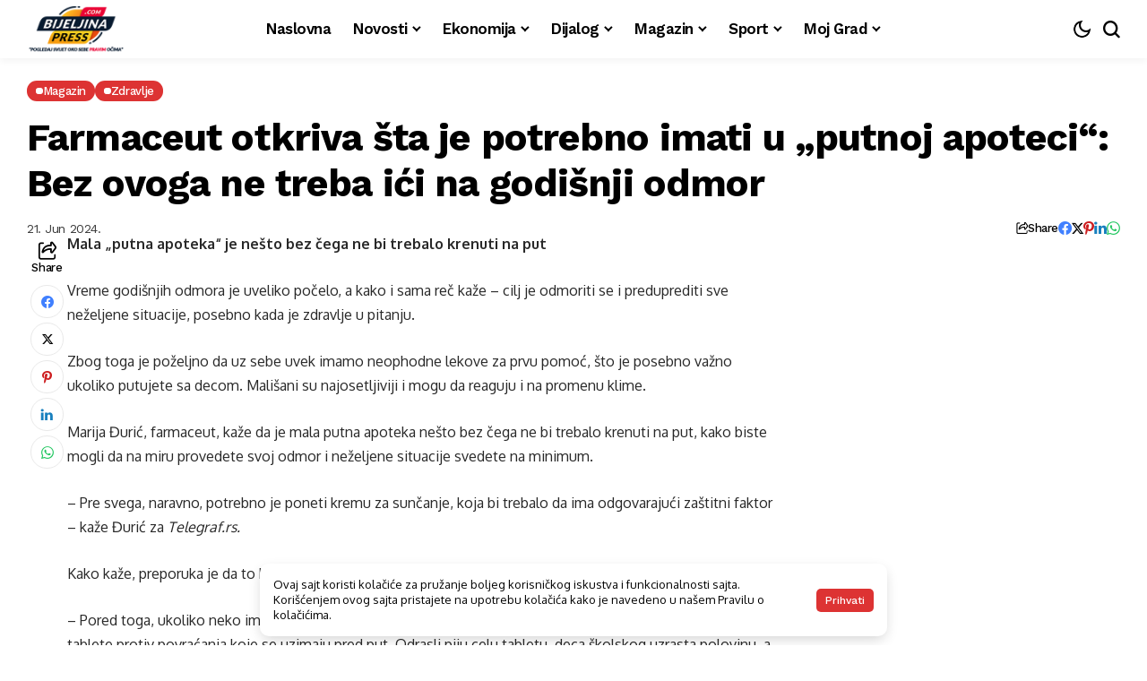

--- FILE ---
content_type: text/html; charset=UTF-8
request_url: https://bijeljinapress.com/farmaceut-otkriva-sta-je-potrebno-imati-u-putnoj-apoteci-bez-ovoga-ne-treba-ici-na-godisnji-odmor/
body_size: 20753
content:
<!DOCTYPE html>
<!--[if IE 9 ]><html class="ie ie9" lang="sr-RS"><![endif]-->
   <html lang="sr-RS">
      <head>
         <meta charset="UTF-8">
         <meta http-equiv="X-UA-Compatible" content="IE=edge">
         <meta name="viewport" content="width=device-width, initial-scale=1">
         <link rel="preconnect" href="https://fonts.gstatic.com" crossorigin><link rel="preload" as="style" onload="this.onload=null;this.rel='stylesheet'" id="bopea_fonts_url_preload" href="https://fonts.googleapis.com/css?family=Work+Sans%3A700%7COxygen%3A400%2C700%7CWork+Sans%3A600%2C%2C500%2C500%2C400%2C&amp;display=swap" crossorigin><noscript><link rel="stylesheet" href="https://fonts.googleapis.com/css?family=Work+Sans%3A700%7COxygen%3A400%2C700%7CWork+Sans%3A600%2C%2C500%2C500%2C400%2C&amp;display=swap"></noscript><link rel="profile" href="https://gmpg.org/xfn/11">
                  <meta name='robots' content='index, follow, max-image-preview:large, max-snippet:-1, max-video-preview:-1' />

	<!-- This site is optimized with the Yoast SEO plugin v26.5 - https://yoast.com/wordpress/plugins/seo/ -->
	<title>Farmaceut otkriva šta je potrebno imati u „putnoj apoteci“: Bez ovoga ne treba ići na godišnji odmor - Info Portal Bijeljinapress.com</title>
	<link rel="canonical" href="https://bijeljinapress.com/farmaceut-otkriva-sta-je-potrebno-imati-u-putnoj-apoteci-bez-ovoga-ne-treba-ici-na-godisnji-odmor/" />
	<meta property="og:locale" content="sr_RS" />
	<meta property="og:type" content="article" />
	<meta property="og:title" content="Farmaceut otkriva šta je potrebno imati u „putnoj apoteci“: Bez ovoga ne treba ići na godišnji odmor - Info Portal Bijeljinapress.com" />
	<meta property="og:description" content="Mala „putna apoteka“ je nešto bez čega ne bi trebalo krenuti na put Vreme godišnjih odmora je uveliko počelo, a kako i sama reč kaže – cilj je odmoriti se i preduprediti sve neželjene situacije, posebno kada je zdravlje u pitanju. Zbog toga je poželjno da uz sebe uvek imamo neophodne lekove za prvu pomoć, [&hellip;]" />
	<meta property="og:url" content="https://bijeljinapress.com/farmaceut-otkriva-sta-je-potrebno-imati-u-putnoj-apoteci-bez-ovoga-ne-treba-ici-na-godisnji-odmor/" />
	<meta property="og:site_name" content="Info Portal Bijeljinapress.com" />
	<meta property="article:published_time" content="2024-06-21T05:08:27+00:00" />
	<meta name="author" content="Bijeljina Press" />
	<meta name="twitter:card" content="summary_large_image" />
	<meta name="twitter:label1" content="Napisano od" />
	<meta name="twitter:data1" content="Bijeljina Press" />
	<meta name="twitter:label2" content="Procenjeno vreme čitanja" />
	<meta name="twitter:data2" content="1 minut" />
	<script type="application/ld+json" class="yoast-schema-graph">{"@context":"https://schema.org","@graph":[{"@type":"WebPage","@id":"https://bijeljinapress.com/farmaceut-otkriva-sta-je-potrebno-imati-u-putnoj-apoteci-bez-ovoga-ne-treba-ici-na-godisnji-odmor/","url":"https://bijeljinapress.com/farmaceut-otkriva-sta-je-potrebno-imati-u-putnoj-apoteci-bez-ovoga-ne-treba-ici-na-godisnji-odmor/","name":"Farmaceut otkriva šta je potrebno imati u „putnoj apoteci“: Bez ovoga ne treba ići na godišnji odmor - Info Portal Bijeljinapress.com","isPartOf":{"@id":"https://bijeljinapress.com/#website"},"datePublished":"2024-06-21T05:08:27+00:00","author":{"@id":"https://bijeljinapress.com/#/schema/person/b5790116b08407135f3c826a7f60e33c"},"breadcrumb":{"@id":"https://bijeljinapress.com/farmaceut-otkriva-sta-je-potrebno-imati-u-putnoj-apoteci-bez-ovoga-ne-treba-ici-na-godisnji-odmor/#breadcrumb"},"inLanguage":"sr-RS","potentialAction":[{"@type":"ReadAction","target":["https://bijeljinapress.com/farmaceut-otkriva-sta-je-potrebno-imati-u-putnoj-apoteci-bez-ovoga-ne-treba-ici-na-godisnji-odmor/"]}]},{"@type":"BreadcrumbList","@id":"https://bijeljinapress.com/farmaceut-otkriva-sta-je-potrebno-imati-u-putnoj-apoteci-bez-ovoga-ne-treba-ici-na-godisnji-odmor/#breadcrumb","itemListElement":[{"@type":"ListItem","position":1,"name":"Početna","item":"https://bijeljinapress.com/"},{"@type":"ListItem","position":2,"name":"Blog","item":"https://bijeljinapress.com/blog/"},{"@type":"ListItem","position":3,"name":"Farmaceut otkriva šta je potrebno imati u „putnoj apoteci“: Bez ovoga ne treba ići na godišnji odmor"}]},{"@type":"WebSite","@id":"https://bijeljinapress.com/#website","url":"https://bijeljinapress.com/","name":"Info Portal Bijeljinapress.com","description":"Najnovije vijesti","potentialAction":[{"@type":"SearchAction","target":{"@type":"EntryPoint","urlTemplate":"https://bijeljinapress.com/?s={search_term_string}"},"query-input":{"@type":"PropertyValueSpecification","valueRequired":true,"valueName":"search_term_string"}}],"inLanguage":"sr-RS"},{"@type":"Person","@id":"https://bijeljinapress.com/#/schema/person/b5790116b08407135f3c826a7f60e33c","name":"Bijeljina Press","image":{"@type":"ImageObject","inLanguage":"sr-RS","@id":"https://bijeljinapress.com/#/schema/person/image/","url":"https://secure.gravatar.com/avatar/8a94a0486bf9782e0f35b02654b37909e9c199ff2ce6cf86ef02b481ddc01f20?s=96&d=mm&r=g","contentUrl":"https://secure.gravatar.com/avatar/8a94a0486bf9782e0f35b02654b37909e9c199ff2ce6cf86ef02b481ddc01f20?s=96&d=mm&r=g","caption":"Bijeljina Press"},"url":"https://bijeljinapress.com/author/bijlejina/"}]}</script>
	<!-- / Yoast SEO plugin. -->


<link rel='dns-prefetch' href='//assets.pinterest.com' />
<link rel='dns-prefetch' href='//fonts.googleapis.com' />
<link rel="alternate" type="application/rss+xml" title="Info Portal Bijeljinapress.com &raquo; dovod" href="https://bijeljinapress.com/feed/" />
<link rel="alternate" type="application/rss+xml" title="Info Portal Bijeljinapress.com &raquo; dovod komentara" href="https://bijeljinapress.com/comments/feed/" />
<link rel="alternate" type="application/rss+xml" title="Info Portal Bijeljinapress.com &raquo; dovod komentara na Farmaceut otkriva šta je potrebno imati u „putnoj apoteci“: Bez ovoga ne treba ići na godišnji odmor" href="https://bijeljinapress.com/farmaceut-otkriva-sta-je-potrebno-imati-u-putnoj-apoteci-bez-ovoga-ne-treba-ici-na-godisnji-odmor/feed/" />
<link rel="alternate" title="oEmbed (JSON)" type="application/json+oembed" href="https://bijeljinapress.com/wp-json/oembed/1.0/embed?url=https%3A%2F%2Fbijeljinapress.com%2Ffarmaceut-otkriva-sta-je-potrebno-imati-u-putnoj-apoteci-bez-ovoga-ne-treba-ici-na-godisnji-odmor%2F" />
<link rel="alternate" title="oEmbed (XML)" type="text/xml+oembed" href="https://bijeljinapress.com/wp-json/oembed/1.0/embed?url=https%3A%2F%2Fbijeljinapress.com%2Ffarmaceut-otkriva-sta-je-potrebno-imati-u-putnoj-apoteci-bez-ovoga-ne-treba-ici-na-godisnji-odmor%2F&#038;format=xml" />
	    
    <meta name="description" content="Mala „putna apoteka“ je nešto bez čega ne bi trebalo krenuti na put Vreme godišnjih odmora je uveliko počelo, a kako i sama reč kaže – cilj je odmoriti se i preduprediti sve neželjene situacije, posebno kada je zdravlje u pitanju. Zbog toga je poželjno da uz sebe uvek imamo neophodne lekove za prvu pomoć, [&hellip;]">
        
        <meta property="og:image" content="https://bijeljinapress.com/wp-content/uploads/2024/06/fav.png">    
        
    <meta property="og:title" content="Farmaceut otkriva šta je potrebno imati u „putnoj apoteci“: Bez ovoga ne treba ići na godišnji odmor">
    <meta property="og:url" content="https://bijeljinapress.com/farmaceut-otkriva-sta-je-potrebno-imati-u-putnoj-apoteci-bez-ovoga-ne-treba-ici-na-godisnji-odmor/">
    <meta property="og:site_name" content="Info Portal Bijeljinapress.com">	
        <meta property="og:description" content="Mala „putna apoteka“ je nešto bez čega ne bi trebalo krenuti na put Vreme godišnjih odmora je uveliko počelo, a kako i sama reč kaže – cilj je odmoriti se i preduprediti sve neželjene situacije, posebno kada je zdravlje u pitanju. Zbog toga je poželjno da uz sebe uvek imamo neophodne lekove za prvu pomoć, [&hellip;]" />
	    	<meta property="og:type" content="article"/>
    <meta property="article:published_time" content="2024-06-21T05:08:27+00:00"/>
    <meta property="article:modified_time" content="2024-06-21T05:08:27+00:00"/>
    <meta name="author" content="Bijeljina Press"/>
    <meta name="twitter:card" content="summary_large_image"/>
    <meta name="twitter:creator" content="@envato"/>
        <meta name="twitter:label1" content="Written by"/>
        <meta name="twitter:data1" content="Bijeljina Press"/>
	<style id='wp-img-auto-sizes-contain-inline-css'>
img:is([sizes=auto i],[sizes^="auto," i]){contain-intrinsic-size:3000px 1500px}
/*# sourceURL=wp-img-auto-sizes-contain-inline-css */
</style>
<style id='wp-emoji-styles-inline-css'>

	img.wp-smiley, img.emoji {
		display: inline !important;
		border: none !important;
		box-shadow: none !important;
		height: 1em !important;
		width: 1em !important;
		margin: 0 0.07em !important;
		vertical-align: -0.1em !important;
		background: none !important;
		padding: 0 !important;
	}
/*# sourceURL=wp-emoji-styles-inline-css */
</style>
<link rel='stylesheet' id='wp-block-library-css' href='https://bijeljinapress.com/wp-includes/css/dist/block-library/style.min.css?ver=6.9' media='all' />
<style id='wp-block-library-theme-inline-css'>
.wp-block-audio :where(figcaption){color:#555;font-size:13px;text-align:center}.is-dark-theme .wp-block-audio :where(figcaption){color:#ffffffa6}.wp-block-audio{margin:0 0 1em}.wp-block-code{border:1px solid #ccc;border-radius:4px;font-family:Menlo,Consolas,monaco,monospace;padding:.8em 1em}.wp-block-embed :where(figcaption){color:#555;font-size:13px;text-align:center}.is-dark-theme .wp-block-embed :where(figcaption){color:#ffffffa6}.wp-block-embed{margin:0 0 1em}.blocks-gallery-caption{color:#555;font-size:13px;text-align:center}.is-dark-theme .blocks-gallery-caption{color:#ffffffa6}:root :where(.wp-block-image figcaption){color:#555;font-size:13px;text-align:center}.is-dark-theme :root :where(.wp-block-image figcaption){color:#ffffffa6}.wp-block-image{margin:0 0 1em}.wp-block-pullquote{border-bottom:4px solid;border-top:4px solid;color:currentColor;margin-bottom:1.75em}.wp-block-pullquote :where(cite),.wp-block-pullquote :where(footer),.wp-block-pullquote__citation{color:currentColor;font-size:.8125em;font-style:normal;text-transform:uppercase}.wp-block-quote{border-left:.25em solid;margin:0 0 1.75em;padding-left:1em}.wp-block-quote cite,.wp-block-quote footer{color:currentColor;font-size:.8125em;font-style:normal;position:relative}.wp-block-quote:where(.has-text-align-right){border-left:none;border-right:.25em solid;padding-left:0;padding-right:1em}.wp-block-quote:where(.has-text-align-center){border:none;padding-left:0}.wp-block-quote.is-large,.wp-block-quote.is-style-large,.wp-block-quote:where(.is-style-plain){border:none}.wp-block-search .wp-block-search__label{font-weight:700}.wp-block-search__button{border:1px solid #ccc;padding:.375em .625em}:where(.wp-block-group.has-background){padding:1.25em 2.375em}.wp-block-separator.has-css-opacity{opacity:.4}.wp-block-separator{border:none;border-bottom:2px solid;margin-left:auto;margin-right:auto}.wp-block-separator.has-alpha-channel-opacity{opacity:1}.wp-block-separator:not(.is-style-wide):not(.is-style-dots){width:100px}.wp-block-separator.has-background:not(.is-style-dots){border-bottom:none;height:1px}.wp-block-separator.has-background:not(.is-style-wide):not(.is-style-dots){height:2px}.wp-block-table{margin:0 0 1em}.wp-block-table td,.wp-block-table th{word-break:normal}.wp-block-table :where(figcaption){color:#555;font-size:13px;text-align:center}.is-dark-theme .wp-block-table :where(figcaption){color:#ffffffa6}.wp-block-video :where(figcaption){color:#555;font-size:13px;text-align:center}.is-dark-theme .wp-block-video :where(figcaption){color:#ffffffa6}.wp-block-video{margin:0 0 1em}:root :where(.wp-block-template-part.has-background){margin-bottom:0;margin-top:0;padding:1.25em 2.375em}
/*# sourceURL=/wp-includes/css/dist/block-library/theme.min.css */
</style>
<style id='classic-theme-styles-inline-css'>
/*! This file is auto-generated */
.wp-block-button__link{color:#fff;background-color:#32373c;border-radius:9999px;box-shadow:none;text-decoration:none;padding:calc(.667em + 2px) calc(1.333em + 2px);font-size:1.125em}.wp-block-file__button{background:#32373c;color:#fff;text-decoration:none}
/*# sourceURL=/wp-includes/css/classic-themes.min.css */
</style>
<style id='global-styles-inline-css'>
:root{--wp--preset--aspect-ratio--square: 1;--wp--preset--aspect-ratio--4-3: 4/3;--wp--preset--aspect-ratio--3-4: 3/4;--wp--preset--aspect-ratio--3-2: 3/2;--wp--preset--aspect-ratio--2-3: 2/3;--wp--preset--aspect-ratio--16-9: 16/9;--wp--preset--aspect-ratio--9-16: 9/16;--wp--preset--color--black: #000000;--wp--preset--color--cyan-bluish-gray: #abb8c3;--wp--preset--color--white: #ffffff;--wp--preset--color--pale-pink: #f78da7;--wp--preset--color--vivid-red: #cf2e2e;--wp--preset--color--luminous-vivid-orange: #ff6900;--wp--preset--color--luminous-vivid-amber: #fcb900;--wp--preset--color--light-green-cyan: #7bdcb5;--wp--preset--color--vivid-green-cyan: #00d084;--wp--preset--color--pale-cyan-blue: #8ed1fc;--wp--preset--color--vivid-cyan-blue: #0693e3;--wp--preset--color--vivid-purple: #9b51e0;--wp--preset--gradient--vivid-cyan-blue-to-vivid-purple: linear-gradient(135deg,rgb(6,147,227) 0%,rgb(155,81,224) 100%);--wp--preset--gradient--light-green-cyan-to-vivid-green-cyan: linear-gradient(135deg,rgb(122,220,180) 0%,rgb(0,208,130) 100%);--wp--preset--gradient--luminous-vivid-amber-to-luminous-vivid-orange: linear-gradient(135deg,rgb(252,185,0) 0%,rgb(255,105,0) 100%);--wp--preset--gradient--luminous-vivid-orange-to-vivid-red: linear-gradient(135deg,rgb(255,105,0) 0%,rgb(207,46,46) 100%);--wp--preset--gradient--very-light-gray-to-cyan-bluish-gray: linear-gradient(135deg,rgb(238,238,238) 0%,rgb(169,184,195) 100%);--wp--preset--gradient--cool-to-warm-spectrum: linear-gradient(135deg,rgb(74,234,220) 0%,rgb(151,120,209) 20%,rgb(207,42,186) 40%,rgb(238,44,130) 60%,rgb(251,105,98) 80%,rgb(254,248,76) 100%);--wp--preset--gradient--blush-light-purple: linear-gradient(135deg,rgb(255,206,236) 0%,rgb(152,150,240) 100%);--wp--preset--gradient--blush-bordeaux: linear-gradient(135deg,rgb(254,205,165) 0%,rgb(254,45,45) 50%,rgb(107,0,62) 100%);--wp--preset--gradient--luminous-dusk: linear-gradient(135deg,rgb(255,203,112) 0%,rgb(199,81,192) 50%,rgb(65,88,208) 100%);--wp--preset--gradient--pale-ocean: linear-gradient(135deg,rgb(255,245,203) 0%,rgb(182,227,212) 50%,rgb(51,167,181) 100%);--wp--preset--gradient--electric-grass: linear-gradient(135deg,rgb(202,248,128) 0%,rgb(113,206,126) 100%);--wp--preset--gradient--midnight: linear-gradient(135deg,rgb(2,3,129) 0%,rgb(40,116,252) 100%);--wp--preset--font-size--small: 13px;--wp--preset--font-size--medium: 20px;--wp--preset--font-size--large: 36px;--wp--preset--font-size--x-large: 42px;--wp--preset--spacing--20: 0.44rem;--wp--preset--spacing--30: 0.67rem;--wp--preset--spacing--40: 1rem;--wp--preset--spacing--50: 1.5rem;--wp--preset--spacing--60: 2.25rem;--wp--preset--spacing--70: 3.38rem;--wp--preset--spacing--80: 5.06rem;--wp--preset--shadow--natural: 6px 6px 9px rgba(0, 0, 0, 0.2);--wp--preset--shadow--deep: 12px 12px 50px rgba(0, 0, 0, 0.4);--wp--preset--shadow--sharp: 6px 6px 0px rgba(0, 0, 0, 0.2);--wp--preset--shadow--outlined: 6px 6px 0px -3px rgb(255, 255, 255), 6px 6px rgb(0, 0, 0);--wp--preset--shadow--crisp: 6px 6px 0px rgb(0, 0, 0);}:where(.is-layout-flex){gap: 0.5em;}:where(.is-layout-grid){gap: 0.5em;}body .is-layout-flex{display: flex;}.is-layout-flex{flex-wrap: wrap;align-items: center;}.is-layout-flex > :is(*, div){margin: 0;}body .is-layout-grid{display: grid;}.is-layout-grid > :is(*, div){margin: 0;}:where(.wp-block-columns.is-layout-flex){gap: 2em;}:where(.wp-block-columns.is-layout-grid){gap: 2em;}:where(.wp-block-post-template.is-layout-flex){gap: 1.25em;}:where(.wp-block-post-template.is-layout-grid){gap: 1.25em;}.has-black-color{color: var(--wp--preset--color--black) !important;}.has-cyan-bluish-gray-color{color: var(--wp--preset--color--cyan-bluish-gray) !important;}.has-white-color{color: var(--wp--preset--color--white) !important;}.has-pale-pink-color{color: var(--wp--preset--color--pale-pink) !important;}.has-vivid-red-color{color: var(--wp--preset--color--vivid-red) !important;}.has-luminous-vivid-orange-color{color: var(--wp--preset--color--luminous-vivid-orange) !important;}.has-luminous-vivid-amber-color{color: var(--wp--preset--color--luminous-vivid-amber) !important;}.has-light-green-cyan-color{color: var(--wp--preset--color--light-green-cyan) !important;}.has-vivid-green-cyan-color{color: var(--wp--preset--color--vivid-green-cyan) !important;}.has-pale-cyan-blue-color{color: var(--wp--preset--color--pale-cyan-blue) !important;}.has-vivid-cyan-blue-color{color: var(--wp--preset--color--vivid-cyan-blue) !important;}.has-vivid-purple-color{color: var(--wp--preset--color--vivid-purple) !important;}.has-black-background-color{background-color: var(--wp--preset--color--black) !important;}.has-cyan-bluish-gray-background-color{background-color: var(--wp--preset--color--cyan-bluish-gray) !important;}.has-white-background-color{background-color: var(--wp--preset--color--white) !important;}.has-pale-pink-background-color{background-color: var(--wp--preset--color--pale-pink) !important;}.has-vivid-red-background-color{background-color: var(--wp--preset--color--vivid-red) !important;}.has-luminous-vivid-orange-background-color{background-color: var(--wp--preset--color--luminous-vivid-orange) !important;}.has-luminous-vivid-amber-background-color{background-color: var(--wp--preset--color--luminous-vivid-amber) !important;}.has-light-green-cyan-background-color{background-color: var(--wp--preset--color--light-green-cyan) !important;}.has-vivid-green-cyan-background-color{background-color: var(--wp--preset--color--vivid-green-cyan) !important;}.has-pale-cyan-blue-background-color{background-color: var(--wp--preset--color--pale-cyan-blue) !important;}.has-vivid-cyan-blue-background-color{background-color: var(--wp--preset--color--vivid-cyan-blue) !important;}.has-vivid-purple-background-color{background-color: var(--wp--preset--color--vivid-purple) !important;}.has-black-border-color{border-color: var(--wp--preset--color--black) !important;}.has-cyan-bluish-gray-border-color{border-color: var(--wp--preset--color--cyan-bluish-gray) !important;}.has-white-border-color{border-color: var(--wp--preset--color--white) !important;}.has-pale-pink-border-color{border-color: var(--wp--preset--color--pale-pink) !important;}.has-vivid-red-border-color{border-color: var(--wp--preset--color--vivid-red) !important;}.has-luminous-vivid-orange-border-color{border-color: var(--wp--preset--color--luminous-vivid-orange) !important;}.has-luminous-vivid-amber-border-color{border-color: var(--wp--preset--color--luminous-vivid-amber) !important;}.has-light-green-cyan-border-color{border-color: var(--wp--preset--color--light-green-cyan) !important;}.has-vivid-green-cyan-border-color{border-color: var(--wp--preset--color--vivid-green-cyan) !important;}.has-pale-cyan-blue-border-color{border-color: var(--wp--preset--color--pale-cyan-blue) !important;}.has-vivid-cyan-blue-border-color{border-color: var(--wp--preset--color--vivid-cyan-blue) !important;}.has-vivid-purple-border-color{border-color: var(--wp--preset--color--vivid-purple) !important;}.has-vivid-cyan-blue-to-vivid-purple-gradient-background{background: var(--wp--preset--gradient--vivid-cyan-blue-to-vivid-purple) !important;}.has-light-green-cyan-to-vivid-green-cyan-gradient-background{background: var(--wp--preset--gradient--light-green-cyan-to-vivid-green-cyan) !important;}.has-luminous-vivid-amber-to-luminous-vivid-orange-gradient-background{background: var(--wp--preset--gradient--luminous-vivid-amber-to-luminous-vivid-orange) !important;}.has-luminous-vivid-orange-to-vivid-red-gradient-background{background: var(--wp--preset--gradient--luminous-vivid-orange-to-vivid-red) !important;}.has-very-light-gray-to-cyan-bluish-gray-gradient-background{background: var(--wp--preset--gradient--very-light-gray-to-cyan-bluish-gray) !important;}.has-cool-to-warm-spectrum-gradient-background{background: var(--wp--preset--gradient--cool-to-warm-spectrum) !important;}.has-blush-light-purple-gradient-background{background: var(--wp--preset--gradient--blush-light-purple) !important;}.has-blush-bordeaux-gradient-background{background: var(--wp--preset--gradient--blush-bordeaux) !important;}.has-luminous-dusk-gradient-background{background: var(--wp--preset--gradient--luminous-dusk) !important;}.has-pale-ocean-gradient-background{background: var(--wp--preset--gradient--pale-ocean) !important;}.has-electric-grass-gradient-background{background: var(--wp--preset--gradient--electric-grass) !important;}.has-midnight-gradient-background{background: var(--wp--preset--gradient--midnight) !important;}.has-small-font-size{font-size: var(--wp--preset--font-size--small) !important;}.has-medium-font-size{font-size: var(--wp--preset--font-size--medium) !important;}.has-large-font-size{font-size: var(--wp--preset--font-size--large) !important;}.has-x-large-font-size{font-size: var(--wp--preset--font-size--x-large) !important;}
:where(.wp-block-post-template.is-layout-flex){gap: 1.25em;}:where(.wp-block-post-template.is-layout-grid){gap: 1.25em;}
:where(.wp-block-term-template.is-layout-flex){gap: 1.25em;}:where(.wp-block-term-template.is-layout-grid){gap: 1.25em;}
:where(.wp-block-columns.is-layout-flex){gap: 2em;}:where(.wp-block-columns.is-layout-grid){gap: 2em;}
:root :where(.wp-block-pullquote){font-size: 1.5em;line-height: 1.6;}
/*# sourceURL=global-styles-inline-css */
</style>
<link rel='stylesheet' id='wp-polls-css' href='https://bijeljinapress.com/wp-content/plugins/wp-polls/polls-css.css?ver=2.77.3' media='all' />
<style id='wp-polls-inline-css'>
.wp-polls .pollbar {
	margin: 1px;
	font-size: 8px;
	line-height: 10px;
	height: 10px;
	background-image: url('https://bijeljinapress.com/wp-content/plugins/wp-polls/images/default_gradient/pollbg.gif');
	border: 1px solid #c8c8c8;
}

/*# sourceURL=wp-polls-inline-css */
</style>

<link rel='stylesheet' id='bopea_layout-css' href='https://bijeljinapress.com/wp-content/themes/bopea/css/layout.css?ver=1.0.5' media='all' />
<link rel='stylesheet' id='bopea_style-css' href='https://bijeljinapress.com/wp-content/themes/bopea/style.css?ver=1.0.5' media='all' />
<style id='bopea_style-inline-css'>
body.options_dark_skin{ --jl-logo-txt-color: #fff; --jl-logo-txt-side-color: #fff; --jl-logo-txt-foot-color: #fff; --jl-sh-bg: #fff; --jl-theme-head-color: #fff; --jl-single-head-color: #fff; --jl-single-h1-color: #fff; --jl-single-h2-color: #fff; --jl-single-h3-color: #fff; --jl-single-h4-color: #fff; --jl-single-h5-color: #fff; --jl-single-h6-color: #fff; --jl-main-color: #dd3333; --jl-bg-color: #010617; --jl-boxbg-color: #010617; --jl-txt-color: #FFF; --jl-btn-bg: #454545; --jl-comment-btn-link: #454545; --jl-comment-btn-linkc: #FFF; --jlgdpr-bg: #222; --jlgdpr-color: #FFF; --jl-menu-bg: #000000; --jl-menu-line-color: #ffffff26; --jl-menu-color: #FFF; --jl-menu-hcolor: #FFF; --jl-sub-bg-color: #222; --jl-sub-menu-color: #FFF; --jl-sub-line-color: #464646; --jl-sub-item-bg: #333; --jl-sub-hcolor: #dd3333; --jl-logo-bg: #111; --jl-logo-color: #FFF; --jl-single-color: #FFF; --jl-single-link-color: #dd3333; --jl-single-link-hcolor: #dd3333; --jl-except-color: #ddd; --jl-meta-color: #fff; --jl-post-line-color: #494949; --jl-author-bg: #454545; --jl-foot-bg: #020D34; --jl-foot-color: #fff; --jl-foot-link: #fff; --jl-foot-hlink: #dd3333; --jl-foot-head: #fff; --jl-foot-line: rgba(136,136,136,0.15); } body.admin-bar{ --jl-stick-abar: 32px; } body{ --jl-canvas-w: 350px; --jl-logo-size: 32px; --jl-logo-size-mob: 30px; --jl-logo-txt-sps: ; --jl-logo-txt-color: #fff; --jl-logo-txt-side-color: #000; --jl-logo-txt-foot-color: #000; --jl-img-h: 56.25%; --jl-sh-bg: #000; --jl-theme-head-color: #000; --jl-single-head-color: #000; --jl-single-h1-color: #000; --jl-single-h2-color: #000; --jl-single-h3-color: #000; --jl-single-h4-color: #000; --jl-single-h5-color: #000; --jl-single-h6-color: #000; --jl-main-width: 1260px; --jl-boxed-p: 30px; --jl-main-color: #dd3333; --jl-bg-color: #FFF; --jl-boxbg-color: #FFF; --jl-txt-color: #000; --jl-txt-light: #FFF; --jl-btn-bg: #000; --jl-comment-btn-link: #F1F1F1; --jl-comment-btn-linkc: #000; --jl-desc-light: #ddd; --jl-meta-light: #fff; --jl-input-radius: 5px; --jl-input-size: 15px; --jl-button-radius: 5px; --jl-fnav-radius: 0px; --jl-menu-bg: #ffffff; --jl-menu-line-color: #eeedeb; --jl-menu-color: #000000; --jl-menu-hcolor: #000000; --jl-sub-bg-color: #fff; --jl-sub-menu-color: #000; --jl-sub-line-color: #eeeeee; --jl-sub-m-radius: 8px; --jl-menu-ac-color: #dd3333; --jl-menu-ac-height: 3px; --jl-logo-bg: #FFF; --jl-logo-color: #000; --jl-pa-ach: 33px; --jl-pa-ach-excp: 16px; --jl-ache-4col: 25px; --jl-ache-3col: 35px; --jl-ache-2col: 35px; --jl-ach-excp: 14px; --jl-ach-ls-excp: 0em; --jl-ach-lh-excp: 1.5; --jl-excpt-row: 2; --jl-single-title-size: 35px; --jl-sub-title-s: 17px; --jl-subt-max: 100%; --jl-single-color: #282828; --jl-single-link-color: #dd3333; --jl-single-link-hcolor: #dd3333; --jl-except-color: #666; --jl-meta-color: #0a0a0a; --jl-post-line-color: #e9e9e9; --jl-author-bg: rgba(136,136,136,0.1); --jl-post-related-size: 18px; --jl-foot-bg: #F9F9FA; --jl-foot-color: #000; --jl-foot-link: #000; --jl-foot-hlink: #dd3333; --jl-foot-head: #000; --jl-foot-line: rgba(136,136,136,0.15); --jl-foot-menu-col: 1; --jl-foot-title-size: 18px; --jl-foot-font-size: 14px; --jl-foot-copyright: 14px; --jl-foot-menu-size: 14px; --jl-body-font: Oxygen, Verdana, Geneva, sans-serif; --jl-body-font-size: 15px; --jl-body-font-weight: 400; --jl-body-spacing: 0em; --jl-body-line-height: 1.5; --jl-logo-width: 110px; --jl-m-logo-width: 110px; --jl-s-logo-width: 110px; --jl-fot-logo-width: 110px; --jl-title-font: Work Sans, Verdana, Geneva, sans-serif; --jl-title-font-weight: 700; --jl-title-transform: none; --jl-title-space: -0.02em; --jl-title-line-height: 1.2; --jl-title-line-h: 1px; --jl-content-font-size: 16px; --jl-content-spacing: 0em; --jl-content-line-height: 1.7; --jl-sec-menu-height: 65px; --jl-stick-space: 20px; --jl-stick-abar: 0px; --jl-stick-abmob: 46px; --jl-menu-font: Work Sans, Verdana, Geneva, sans-serif; --jl-menu-font-size: 17px; --jl-menu-font-weight: 600; --jl-menu-transform: capitalize; --jl-menu-space: -0.03em; --jl-spacing-menu: 25px; --jl-submenu-font-size: 15px; --jl-submenu-font-weight: 500; --jl-submenu-transform: capitalize; --jl-submenu-space: -0.02em; --jl-sub-item-bg: #f6f6f6; --jl-sub-hcolor: #dd3333; --jl-cat-font-size: 13px; --jl-cat-font-weight: 500; --jl-cat-font-space: -0.03em; --jl-cat-transform: capitalize; --jl-meta-font-size: 13px; --jl-meta-font-ssize: 14px; --jl-meta-font-weight: 400; --jl-meta-a-font-weight: 500; --jl-meta-font-space: -0.03em; --jl-meta-transform: capitalize; --jl-button-font-size: 14px; --jl-button-font-weight: 500; --jl-button-transform: capitalize; --jl-button-space: 0em; --jl-loadmore-font-size: 13px; --jl-loadmore-font-weight: 500; --jl-loadmore-transform: capitalize; --jl-loadmore-space: 0em; --jl-border-rounded: 5px; --jl-top-rounded: 6px; --jlgdpr-width: 700px; --jlgdpr-space: 10px; --jlgdpr-radius: 10px; --jlgdpr-padding: 15px; --jlgdpr-pos: center; --jl-cookie-des-size: 13px; --jl-cookie-btn-size: 12px; --jlgdpr-btn: 5px; --jl-cookie-btn-space: 0em; --jl-cookie-btn-transform: capitalize; --jlgdpr-bg: #fff; --jlgdpr-color: #000; --jl-widget-fsize: 18px; --jl-widget-space: -0.03em; --jl-widget-transform: capitalize; }   .jl_fr12_inner .jl_imgw, .jl_fr7_inner .jl_p_fr7 .jl_imgw, .jl_fr6_inner .jl_cgrid_layout .jl_imgw{ padding-bottom: var(--jl-img-h, 66.66667%); height: unset; } .jl_fe_text{ text-align: var(--jl-t-align, left); } .jl_sifea_img{max-width: fit-content;} .jl_tline .jl_fe_title a, .jl_tline .jl_wc_title a, .jl_tline .woocommerce-loop-product__title a, .jl_tline .jl_navpost .jl_cpost_title, .jl_bgt .jl_fe_title a, .jl_bgt .jl_wc_title a, .jl_bgt .woocommerce-loop-product__title a, .jl_bgt .jl_navpost .jl_cpost_title{ display: inline !important; } body.options_dark_skin #jl_sb_nav{ --jl-bg-color: #010617; --sect-t-color: #fff; --jl-txt-color: #fff; --jl-meta-color: #ddd; --jl-post-line-color: #303041; --jl-theme-head-color: var(--sect-t-color); } #jl_sb_nav{ --jl-bg-color: #fff; --sect-t-color: #000; --jl-txt-color: #000; --jl-meta-color: #0a0a0a; --jl-post-line-color: #e9ecef; --jl-theme-head-color: var(--sect-t-color); } .jl_sh_ctericons.jlshcolor li, .jl_sh_ctericons.jlshsc li{ display: flex; align-items: center; } .jl_sh_ctericons.jlshcolor .jl_sh_i, .jl_sh_ctericons.jlshsc .jl_sh_i{ display: flex; } .jl_encanw #jl_sb_nav .logo_small_wrapper a img.jl_logo_n{ opacity: 0; } .jl_encanw #jl_sb_nav .logo_small_wrapper a img.jl_logo_w{ opacity: 1; } .jl_enhew .jlc-hmain-in .logo_small_wrapper a img.jl_logo_n{ opacity: 0; } .jl_enhew .jlc-hmain-in .logo_small_wrapper a img.jl_logo_w{ opacity: 1; } .jl_enstew .jlc-stick-main-in .logo_small_wrapper a img.jl_logo_n{ opacity: 0; } .jl_enstew .jlc-stick-main-in .logo_small_wrapper a img.jl_logo_w{ opacity: 1; } .jl_ovt{ height: 1px; visibility: hidden; margin: 0px; padding: 0px; } .jl_ads_wrap_sec.jl_head_adsab{align-items:center;}.jl_ads_wrap_sec.jl_head_adsbl{margin-top: 40px; align-items:center;}.jl_ads_wrap_sec.jl_con_adsab{align-items:center;}.jl_ads_wrap_sec.jl_con_adsbl{align-items:center;}.jl_ads_wrap_sec.jl_auth_adsab{margin-top: 40px; align-items:center;}.jl_ads_wrap_sec.jl_auth_adsbl{align-items:center;}.jl_ads_wrap_sec.jl_rel_adsab{align-items:center;}.jl_ads_wrap_sec.jl_rel_adsbl{align-items:center;}.jl_ads_wrap_sec.jl_foot_adsab{margin-bottom: 40px; align-items:center;}.jl_ads_wrap_sec.jl_foot_adsbl{padding: 40px 0px; align-items:center;}.jl_imgw:hover .jl_imgin img, .jl_ov_el:hover .jl_imgin img, .jl_box_info:hover .jl_box_bg img{transform: scale(1.01);}#go-top{display: none !important;}.jlac_smseah.active_search_box{ overflow: unset; } .jlac_smseah.active_search_box .search_header_wrapper .jli-search{ transform: scale(.9); } .jlac_smseah.active_search_box .search_header_wrapper .jli-search:before{ font-family: "jl_font" !important; content: "\e906" !important; } .jl_shwp{ display: flex; height: 100%; } .jl_ajse{ position: absolute !important; background: var(--jl-sub-bg-color); width: 350px; top: 100% !important; right: 0px; left: auto; padding: 15px 20px; height: unset; box-shadow: 0 0 25px 0 rgba(0,0,0,.08); border-radius: var(--jl-sub-m-radius, 8px); transform: translateY(-0.6rem); } .jl_ajse .searchform_theme{ padding: 0px; float: none !important; position: unset; transform: unset; display: flex; align-items: center; justify-content: space-between; border-radius: 0px; border-bottom: 0px !important; } .jl_ajse .jl_search_head{ width: 100%; display: flex; flex-direction: column; } .jl_ajse.search_form_menu_personal .searchform_theme .search_btn{ float: none; border: 0px !important; height: 30px; font-size: 14px; color: var(--jl-sub-menu-color) !important; } .jl_ajse .jl_shnone{ font-size: 14px; margin: 0px; } .jl_ajse.search_form_menu_personal .searchform_theme .search_btn::-webkit-input-placeholder{ color: var(--jl-sub-menu-color) !important; } .jl_ajse.search_form_menu_personal .searchform_theme .search_btn::-moz-placeholder{ color: var(--jl-sub-menu-color) !important; } .jl_ajse.search_form_menu_personal .searchform_theme .search_btn:-ms-input-placeholder{ color: var(--jl-sub-menu-color) !important; } .jl_ajse.search_form_menu_personal .searchform_theme .search_btn:-moz-placeholder{ color: var(--jl-sub-menu-color) !important; } .jl_ajse .searchform_theme .button{ height: 30px; position: unset; padding: 0px 12px !important; background: var(--jl-main-color) !important; border-radius: var(--jl-sbr, 4px); text-transform: capitalize; font-weight: var(--jl-button-font-weight); font-size: 14px; width: auto; letter-spacing: var(--jl-submenu-space); } .jlc-hmain-w.jl_base_menu .jl_ajse .searchform_theme .button i.jli-search, .jlc-stick-main-w .jl_ajse .searchform_theme .button i.jli-search{ color: #fff !important; font-size: 12px; } .jl_ajse .jl_search_wrap_li{ --jl-img-space: 10px; --jl-img-w: 90px; --jl-smimg-h: 70px; --jl-h-align: left; --jl-t-size: 14px; --jl-txt-color: var(--jl-sub-menu-color) !important; --jl-meta-color: var(--jl-sub-menu-color) !important; --jlrow-gap: 15px; --jl-img-m: 13px; --jl-post-line-color: transparent; } .jl_ajse .jl_search_wrap_li .jl-donut-front{ top: 0px; right: 0px; } .jl_ajse .jl_search_wrap_li .jl_grid_wrap_f{ width: 100%; display: grid; overflow: hidden; grid-template-columns: repeat(1,minmax(0,1fr)); grid-row-gap: var(--jlrow-gap); border-top: 2px solid var(--jl-sub-line-color); padding-top: 20px; margin-top: 10px; margin-bottom: 6px; } .jl_ajse .jl_search_wrap_li .jl_li_in{ flex-direction: row !important; } .jl_ajse .jl_search_wrap_li .jl_li_in .jl_img_holder{ height: 70px !important; -webkit-flex: 0 0 var(--jl-img-w, 180px); -ms-flex: 0 0 var(--jl-img-w, 180px); flex: 0 0 var(--jl-img-w, 180px); width: var(--jl-img-w, 180px); } .jl_ajse .jl_search_wrap_li .jl_li_in .jl_img_holder .jl_imgw{ height: 70px !important; } .jl_ajse .jl_post_meta{ opacity: .5; margin-top: 5px !important; } .jl_ajse .jl_post_meta .jl_author_img_w, .jl_ajse .jl_post_meta .post-date:before{ display: none; } .jl_item_bread i{font-size: inherit;} .logo_link, .logo_link:hover{ font-family: var(--jl-title-font); font-weight: var(--jl-title-font-weight); text-transform: var(--jl-title-transform); letter-spacing: var(--jl-logo-txt-sps); line-height: var(--jl-title-line-height); font-size: var(--jl-logo-size); color: var(--jl-logo-txt-color); } @media only screen and (max-width: 767px) { .logo_link, .logo_link:hover{ font-size: var(--jl-logo-size-mob); } } .logo_link > h1, .logo_link > span{ font-size: inherit; color: var(--jl-logo-txt-color); } .jl_mobile_nav_inner .logo_link, .jl_mobile_nav_inner .logo_link:hover{ color: var(--jl-logo-txt-side-color); } .jl_ft_cw .logo_link, .jl_ft_cw .logo_link:hover{ color: var(--jl-logo-txt-foot-color); } body, p, .jl_fe_des{ letter-spacing: var(--jl-body-spacing); } .jl_content, .jl_content p{ font-size: var(--jl-content-font-size); line-height: var(--jl-content-line-height); letter-spacing: var(--jl-content-spacing); } .jl_vid_mp.jl_livid.sgvpop{ display: flex; } .jl_vid_mp.jl_livid.sgvpop .jl_pop_vid{ position: absolute !important; } .jl_single_tpl7 .jl_vid_mp.jl_livid.sgvpop, .jl_shead_mix9 .jl_vid_mp.jl_livid.sgvpop, .jl_shead_mix12 .jl_vid_mp.jl_livid.sgvpop, .jl_shead_tpl3 .jl_vid_mp.jl_livid.sgvpop{ transform: unset; position: unset; margin: 30px auto 0px auto; }     .jl_nav_stick.menu-invisible.menu-detached .jl_r_menu{ -moz-transform: translateY(0%); -ms-transform: translateY(0%); -webkit-transform: translateY(0%); transform: translateY(0%); }     .jl_sticky_fixed .jl-sb-w .jl-sb-in, .jl_sticky_fixed .jl-sticky > *, .menu-detached .jl_sidebar_w, .jl_sticky_fixed .post_sw .post_s{ top: calc(var(--jl-sec-menu-height) + var(--jl-stick-space) + var(--jl-stick-abar)) !important; } .jl_lb3 .jl_cat_lbl, .jl_lb4 .jl_cat_lbl, .jl_lb5 .jl_cat_lbl, .jl_lb6 .jl_cat_lbl, .jl_lb7 .jl_cat_lbl{ padding: 4px 10px !important; border-radius: 16px !important; } .jlc-container, .jl_shead_tpl4.jl_shead_mix10 .jl_fe_text{max-width: 1260px;} .jl_sli_in .jl_sli_fb{order: 1;} .jl_sli_in .jl_sli_tw{order: 2;} .jl_sli_in .jl_sli_pi{order: 3;} .jl_sli_in .jl_sli_din{order: 4;} .jl_sli_in .jl_sli_wapp{order: 5;} .jl_sli_in .jl_sli_tele{order: 6;} .jl_sli_in .jl_sli_tumblr{order: 7;} .jl_sli_in .jl_sli_line{order: 7;} .jl_sli_in .jl_sli_mil{order: 7;}  .post_sw .jl_sli_in .jl_sli_tele, .jlp_hs .jl_sli_in .jl_sli_tele{display: none !important;}  .post_sw .jl_sli_in .jl_sli_tumblr, .jlp_hs .jl_sli_in .jl_sli_tumblr{display: none !important;} .post_sw .jl_sli_in .jl_sli_line, .jlp_hs .jl_sli_in .jl_sli_line{display: none !important;}  .post_sw .jl_sli_in .jl_sli_mil, .jlp_hs .jl_sli_in .jl_sli_mil{display: none !important;}  .jl_sfoot .jl_sli_in .jl_sli_tumblr{display: none !important;} .jl_sfoot .jl_sli_in .jl_sli_line{display: none !important;} .jl_enltxt .logo_small_wrapper_table .logo_small_wrapper .logo_link *{ max-width: unset; width: unset; } .logo_small_wrapper_table .logo_small_wrapper a .jl_logo_w { position: absolute;top: 0px;left: 0px;opacity: 0; } .logo_small_wrapper_table .logo_small_wrapper .logo_link *{ max-width: var(--jl-logo-width); width: var(--jl-logo-width); } .jl_sleft_side .jl_smmain_side{ order: 1; padding-left: 20px; padding-right: 30px; } .jl_sleft_side .jl_smmain_con{ order: 2; } .jl_rd_wrap{ top: 0; } .jl_rd_read{ height: 5px; background-color: #8c0025; background-image: linear-gradient(to right, #dd3333 0%, #8c0025 100%); } .jl_view_none{display: none !important;} .jl_sifea_img, .jl_smmain_w .swiper-slide-inner{ border-radius: var(--jl-border-rounded); overflow: hidden; } .jl_shead_mix12 .jl_ov_layout, .jl_shead_mix10 .jl_ov_layout, .jl_shead_mix9 .jl_ov_layout{ border-radius: 0px; }   .jl_fot_gwp{ display: flex; width: 100%; justify-content: space-between; align-items: center; margin-top: 25px; } .jl_fot_gwp .jl_post_meta{ margin-top: 0px !important; } .jl_ma_layout .jl-ma-opt:nth-child(2) .jl_fot_gwp .jl_post_meta{ margin-top: 13px !important; } @media only screen and (min-width: 769px) { .jl_ma_layout .jl-ma-opt:nth-child(2) .jl_fot_gwp .jl_post_meta{ margin-top: 0px !important; } } .jl_fot_gwp .jl_fot_sh{ display: flex; } .jl_fot_gwp .jl_fot_sh > span{ display: flex; align-items: center; font-size: 14px; color: #B5B5B5; } .jl_fot_gwp .jl_fot_sh .jl_book_mark.jl_saved_p{ color: var(--jl-main-color); } .jl_fot_gwp .jl_fot_sh .jl_book_mark.jl_saved_p .jli-icon_save:before{ content: "\e901"; } .jl_fot_gwp .jl_fot_sh .jl_fot_share_i{ margin-left: 13px; } .jls_tooltip { position: relative; display: inline-block; cursor: pointer; } .jls_tooltip .jls_tooltip_w{ visibility: hidden; position: absolute; z-index: 1; opacity: 0; transition: opacity .3s; } .jls_tooltip:hover .jls_tooltip_w{ visibility: visible; opacity: 1; } .jls_tooltip .jls_tooltiptext { position: relative; display: flex; text-align: center; padding: 0px; justify-content: center; } .jl_ov_el .jls_tooltip .jls_tooltiptext{ --jl-sh-bg: #fff; } .jls_tooltip-top { padding-bottom: 10px !important; bottom: 100%; left: 50%; margin-left: -50px; } .jls_tooltiptext .jls_tooltip_in{ position: relative; z-index: 2; background: var(--jl-sh-bg); padding: 5px 0px; font-weight: 400; border-radius: 7px; } .jls_tooltip_in .jl_sli_line.jl_shli{ display: none !important; } .jls_tooltip > svg{ width: 0.93em; height: 0.93em; } .jls_tooltip > i{ font-size: 90%; } .jl_share_l_bg .jls_tooltiptext .jl_sli_in{ gap: 3px !important; display: flex; } .jls_tooltip-top .jls_tooltiptext::after { content: ""; position: absolute; bottom: -2px; right: 5px; width: 10px; height: 10px; margin-left: -5px; background-color: var(--jl-sh-bg); z-index: 1; transform: rotate(45deg); } .jl_fot_share_i .jls_tooltip_w{ width: auto; margin-left: 0px; right: 0px; bottom: auto; right: 1px; top: -46px; left: auto; } .jl_fot_share_i .jls_tooltip_w:before{ display:none; } .jl_fot_share_i .jls_tooltip_in{ padding: 6px 8px !important; } .jl_fot_share_i .jls_tooltip_in .post_sw{ display: block; width: auto; } .jl_fot_share_i.jl_share_l_bg.jls_tooltip{ z-index: 10; display: none; margin-left: var(--jl-sh-lp, auto); } .jl_fot_share_i.jl_share_l_bg.jls_tooltip:before{ display: none; } .jls_tooltiptext .jl_shli a{ flex: 0 0 25px; width: 25px !important; height: 25px !important; font-size: 12px !important; display: flex !important; align-items: center !important; justify-content: center !important; color: #fff !important } .jls_tooltiptext .jl_shli:before{ display: none; } .jl_share_l_bg .jls_tooltiptext .jl_sli_in .jl_shli a{ border-radius: 7px !important; color: #fff !important; transition: unset; text-decoration: none !important; } .jls_tooltiptext .single_post_share_icon_post li a i{ margin: 0px; } .jl_fot_gwp .jl_fot_sh .jl_fot_save > i, .jl_fot_gwp .jl_fot_sh .jl_fot_share_i > i{ transition: opacity 0.2s ease 0s; } .jl_fot_gwp .jl_fot_sh .jl_fot_save:hover > i, .jl_fot_gwp .jl_fot_sh .jl_fot_share_i:hover > i{ color: var(--jl-main-color); }   .jl_info_auth .author-avatar{display: none;} .jl_home_bw .image-post-thumb{ margin-bottom: 30px; } .cat-item-289 span{background: #00ab4a}.jl_cat_cid_289{--jl-catc-bg: #00ab4a !important;}.jl_cat_opt4 .jl_cat_opt_w.jl_cat_cid_289{--jl-catb-bg: #00ab4a !important;}.jl_f_cat .jl_cat289{--jl-cat-sk: #00ab4a;}.cat-item-106 span{background: #f22717}.jl_cat_cid_106{--jl-catc-bg: #f22717 !important;}.jl_cat_opt4 .jl_cat_opt_w.jl_cat_cid_106{--jl-catb-bg: #f22717 !important;}.jl_f_cat .jl_cat106{--jl-cat-sk: #f22717;}.cat-item-88 span{background: #f526d6}.jl_cat_cid_88{--jl-catc-bg: #f526d6 !important;}.jl_cat_opt4 .jl_cat_opt_w.jl_cat_cid_88{--jl-catb-bg: #f526d6 !important;}.jl_f_cat .jl_cat88{--jl-cat-sk: #f526d6;}.cat-item-78 span{background: #ff5722}.jl_cat_cid_78{--jl-catc-bg: #ff5722 !important;}.jl_cat_opt4 .jl_cat_opt_w.jl_cat_cid_78{--jl-catb-bg: #ff5722 !important;}.jl_f_cat .jl_cat78{--jl-cat-sk: #ff5722;}.cat-item-290 span{background: #5800ab}.jl_cat_cid_290{--jl-catc-bg: #5800ab !important;}.jl_cat_opt4 .jl_cat_opt_w.jl_cat_cid_290{--jl-catb-bg: #5800ab !important;}.jl_f_cat .jl_cat290{--jl-cat-sk: #5800ab;}.cat-item-89 span{background: #0272f0}.jl_cat_cid_89{--jl-catc-bg: #0272f0 !important;}.jl_cat_opt4 .jl_cat_opt_w.jl_cat_cid_89{--jl-catb-bg: #0272f0 !important;}.jl_f_cat .jl_cat89{--jl-cat-sk: #0272f0;}h1, h2, h3, h4, h5, h6, h1 a, h2 a, h3 a, h4 a, h5 a, h6 a{ color: var(--jl-theme-head-color); } .jl_shead_tpl1 .jl_head_title, .jl_single_tpl6 .jl_shead_tpl1 .jl_head_title, .jl_shead_mix13 .jl_head_title{ color: var(--jl-single-head-color); } .jl_content h1, .content_single_page h1, .jl_content h1 a, .content_single_page h1 a, .jl_content h1 a:hover, .content_single_page h1 a:hover{color: var(--jl-single-h1-color);} .jl_content h2, .content_single_page h2, .jl_content h2 a, .content_single_page h2 a, .jl_content h2 a:hover, .content_single_page h2 a:hover{color: var(--jl-single-h2-color);} .jl_content h3, .content_single_page h3, .jl_content h3 a, .content_single_page h3 a, .jl_content h3 a:hover, .content_single_page h3 a:hover{color: var(--jl-single-h3-color);} .jl_content h4, .content_single_page h4, .jl_content h4 a, .content_single_page h4 a, .jl_content h4 a:hover, .content_single_page h4 a:hover{color: var(--jl-single-h4-color);} .jl_content h5, .content_single_page h5, .jl_content h5 a, .content_single_page h5 a, .jl_content h5 a:hover, .content_single_page h5 a:hover{color: var(--jl-single-h5-color);} .jl_content h6, .content_single_page h6, .jl_content h6 a, .content_single_page h6 a, .jl_content h6 a:hover, .content_single_page h6 a:hover{color: var(--jl-single-h6-color);}  .jl_content h1, .content_single_page h1, .jl_content h2, .content_single_page h2, .jl_content h3, .content_single_page h3, .jl_content h4, .content_single_page h4, .jl_content h5, .content_single_page h5, .jl_content h6, .content_single_page h6{ text-transform: none; letter-spacing: 0em; line-height: 1.2; } @media only screen and (min-width: 1025px) { .jl-h-d{display: none;}     .jl_content h1, .content_single_page h1{font-size: 40px;}     .jl_content h2, .content_single_page h2{font-size: 32px;}     .jl_content h3, .content_single_page h3{font-size: 28px;}     .jl_content h4, .content_single_page h4{font-size: 24px;}     .jl_content h5, .content_single_page h5{font-size: 20px;}     .jl_content h6, .content_single_page h6{font-size: 16px;} } @media only screen and (min-width:768px) and (max-width:1024px) { body{ --jl-single-title-size: 34px; --jl-sub-title-s: 17px; --jl-sg-ext: 0px; --jl-ach-excp: 14px; }     .jl-h-t{display: none;}     .jl_content h1, .content_single_page h1{font-size: 40px;}     .jl_content h2, .content_single_page h2{font-size: 32px;}     .jl_content h3, .content_single_page h3{font-size: 28px;}     .jl_content h4, .content_single_page h4{font-size: 24px;}     .jl_content h5, .content_single_page h5{font-size: 20px;}     .jl_content h6, .content_single_page h6{font-size: 16px;}     body, p{ font-size: 15px}     .jl_content, .jl_content p{ font-size: 15px} } @media only screen and (max-width: 768px) { body{ --jl-single-title-size: 26px; --jl-sub-title-s: 17px; --jl-sg-ext: 0px; --jl-pa-ach: 30px; --jl-pa-ach-excp: 15px; --jl-ach-excp: 14px; --jl-ache-4col: 25px; --jl-ache-3col: 25px; --jl-ache-2col: 25px; --jl-ache-title: 20px; --jl-stp: 30px; --jl-sbp: 30px; --jl-jl-achspc: 30px; --jl-post-related-size: 17px; }     .jl_achv_tpl_list .jl_fli_wrap .jl_li_in{ --jl-img-w: 100%; --jl-img-space: 20px; --jl-img-h: 56.25%; }     .jl-h-m{display: none;}     .jl_content h1, .content_single_page h1{font-size: 40px;}     .jl_content h2, .content_single_page h2{font-size: 32px;}     .jl_content h3, .content_single_page h3{font-size: 28px;}     .jl_content h4, .content_single_page h4{font-size: 24px;}     .jl_content h5, .content_single_page h5{font-size: 20px;}     .jl_content h6, .content_single_page h6{font-size: 16px;}     body, p, .jl_fe_des{ font-size: 15px}     .jl_content, .jl_content p{ font-size: 15px}     .jl_ajse{width: 300px;}     }
/*# sourceURL=bopea_style-inline-css */
</style>
<link rel='stylesheet' id='glightbox-css' href='https://bijeljinapress.com/wp-content/themes/bopea/css/glightbox.min.css?ver=1.0.5' media='all' />
<link rel='stylesheet' id='swiper-css' href='https://bijeljinapress.com/wp-content/plugins/elementor/assets/lib/swiper/v8/css/swiper.min.css?ver=8.4.5' media='all' />
<link rel='stylesheet' id='elementor-frontend-css' href='https://bijeljinapress.com/wp-content/plugins/elementor/assets/css/frontend.min.css?ver=3.33.3' media='all' />
<link rel='stylesheet' id='elementor-post-22453-css' href='https://bijeljinapress.com/wp-content/uploads/elementor/css/post-22453.css?ver=1766846408' media='all' />
<link rel='stylesheet' id='elementor-post-110769-css' href='https://bijeljinapress.com/wp-content/uploads/elementor/css/post-110769.css?ver=1766846408' media='all' />
<script src="https://bijeljinapress.com/wp-includes/js/jquery/jquery.min.js?ver=3.7.1" id="jquery-core-js"></script>
<script src="https://bijeljinapress.com/wp-includes/js/jquery/jquery-migrate.min.js?ver=3.4.1" id="jquery-migrate-js"></script>
<link rel="https://api.w.org/" href="https://bijeljinapress.com/wp-json/" /><link rel="alternate" title="JSON" type="application/json" href="https://bijeljinapress.com/wp-json/wp/v2/posts/105632" /><link rel="EditURI" type="application/rsd+xml" title="RSD" href="https://bijeljinapress.com/xmlrpc.php?rsd" />
<meta name="generator" content="WordPress 6.9" />
<link rel='shortlink' href='https://bijeljinapress.com/?p=105632' />
<meta name="generator" content="Elementor 3.33.3; features: e_font_icon_svg, additional_custom_breakpoints; settings: css_print_method-external, google_font-enabled, font_display-swap">
			<style>
				.e-con.e-parent:nth-of-type(n+4):not(.e-lazyloaded):not(.e-no-lazyload),
				.e-con.e-parent:nth-of-type(n+4):not(.e-lazyloaded):not(.e-no-lazyload) * {
					background-image: none !important;
				}
				@media screen and (max-height: 1024px) {
					.e-con.e-parent:nth-of-type(n+3):not(.e-lazyloaded):not(.e-no-lazyload),
					.e-con.e-parent:nth-of-type(n+3):not(.e-lazyloaded):not(.e-no-lazyload) * {
						background-image: none !important;
					}
				}
				@media screen and (max-height: 640px) {
					.e-con.e-parent:nth-of-type(n+2):not(.e-lazyloaded):not(.e-no-lazyload),
					.e-con.e-parent:nth-of-type(n+2):not(.e-lazyloaded):not(.e-no-lazyload) * {
						background-image: none !important;
					}
				}
			</style>
			<link rel="icon" href="https://bijeljinapress.com/wp-content/uploads/2024/06/fav-150x150.png" sizes="32x32" />
<link rel="icon" href="https://bijeljinapress.com/wp-content/uploads/2024/06/fav-300x300.png" sizes="192x192" />
<link rel="apple-touch-icon" href="https://bijeljinapress.com/wp-content/uploads/2024/06/fav-300x300.png" />
<meta name="msapplication-TileImage" content="https://bijeljinapress.com/wp-content/uploads/2024/06/fav-300x300.png" />
         
      </head>
      <body class="wp-singular post-template-default single single-post postid-105632 single-format-standard wp-embed-responsive wp-theme-bopea jl_cbgca cat_dot_cir jl_spop_single6 logo_foot_normal jl_weg_title jl_sright_side jl_nav_stick jl_nav_active jl_nav_slide mobile_nav_class is-lazyload   jl_en_day_night jl-has-sidebar jl_uline jl_sticky_fixed elementor-default elementor-kit-110454">
                 <div class="options_layout_wrapper jl_clear_at">
         <div class="options_layout_container tp_head_off">
         <header class="jlc-hmain-w jlh-d jlc-hop2 jl_base_menu jl_md_main">
    <div class="jlc-hmain-in">
    <div class="jlc-container">
            <div class="jlc-row">
                <div class="jlc-col-md-12">    
                    <div class="jl_hwrap">            
                        <div class="logo_small_wrapper_table">
                            <div class="logo_small_wrapper">
                            <a class="logo_link" href="https://bijeljinapress.com/">
                                <span>
                                                                                                                                            <img class="jl_logo_n" src="https://bijeljinapress.com/wp-content/uploads/2025/05/logo_bijeljinapresscom.png" alt="Najnovije vijesti" />
                                                                                                                                                <img class="jl_logo_w" src="https://bijeljinapress.com/wp-content/uploads/2024/06/bplogo.png" alt="Najnovije vijesti" />
                                                                                                    </span>
                            </a>
                            </div>
                        </div>        
        <div class="menu-primary-container navigation_wrapper jl_mega_boxed jl_mm_lb">
                        <ul id="menu-glavni-meni" class="jl_main_menu"><li class="menu-item menu-item-type-custom menu-item-object-custom menu-item-home"><a href="http://bijeljinapress.com/"><span class="jl_mblt">Naslovna</span></a><li class="menu-item menu-item-type-taxonomy menu-item-object-category menu-item-has-children"><a href="https://bijeljinapress.com/category/novosti/"><span class="jl_mblt">Novosti</span></a><ul class="sub-menu">	<li class="menu-item menu-item-type-taxonomy menu-item-object-category"><a href="https://bijeljinapress.com/category/novosti/semberija/"><span class="jl_mblt">Semberija</span></a>	<li class="menu-item menu-item-type-taxonomy menu-item-object-category"><a href="https://bijeljinapress.com/category/novosti/gradovi/"><span class="jl_mblt">Gradovi</span></a>	<li class="menu-item menu-item-type-taxonomy menu-item-object-category"><a href="https://bijeljinapress.com/category/novosti/rs/"><span class="jl_mblt">RS</span></a>	<li class="menu-item menu-item-type-taxonomy menu-item-object-category"><a href="https://bijeljinapress.com/category/novosti/bih/"><span class="jl_mblt">BIH</span></a>	<li class="menu-item menu-item-type-taxonomy menu-item-object-category"><a href="https://bijeljinapress.com/category/novosti/srbija/"><span class="jl_mblt">Srbija</span></a>	<li class="menu-item menu-item-type-taxonomy menu-item-object-category"><a href="https://bijeljinapress.com/category/novosti/ex-yu/"><span class="jl_mblt">Ex-Yu</span></a>	<li class="menu-item menu-item-type-taxonomy menu-item-object-category"><a href="https://bijeljinapress.com/category/novosti/evropa/"><span class="jl_mblt">Evropa</span></a>	<li class="menu-item menu-item-type-taxonomy menu-item-object-category"><a href="https://bijeljinapress.com/category/novosti/svijet/"><span class="jl_mblt">Svijet</span></a>	<li class="menu-item menu-item-type-taxonomy menu-item-object-category"><a href="https://bijeljinapress.com/category/novosti/hronika/"><span class="jl_mblt">Hronika</span></a>	<li class="menu-item menu-item-type-taxonomy menu-item-object-category"><a href="https://bijeljinapress.com/category/novosti/vrijeme/"><span class="jl_mblt">Vrijeme</span></a></ul><li class="menu-item menu-item-type-taxonomy menu-item-object-category menu-item-has-children"><a href="https://bijeljinapress.com/category/ekonomija/"><span class="jl_mblt">Ekonomija</span></a><ul class="sub-menu">	<li class="menu-item menu-item-type-taxonomy menu-item-object-category"><a href="https://bijeljinapress.com/category/ekonomija/trziste/"><span class="jl_mblt">Tržište</span></a>	<li class="menu-item menu-item-type-taxonomy menu-item-object-category"><a href="https://bijeljinapress.com/category/ekonomija/privreda/"><span class="jl_mblt">Privreda</span></a>	<li class="menu-item menu-item-type-taxonomy menu-item-object-category"><a href="https://bijeljinapress.com/category/ekonomija/posao/"><span class="jl_mblt">Posao</span></a>	<li class="menu-item menu-item-type-taxonomy menu-item-object-category"><a href="https://bijeljinapress.com/category/ekonomija/investicije/"><span class="jl_mblt">Investicije</span></a>	<li class="menu-item menu-item-type-taxonomy menu-item-object-category"><a href="https://bijeljinapress.com/category/ekonomija/berza/"><span class="jl_mblt">Berza</span></a></ul><li class="menu-item menu-item-type-taxonomy menu-item-object-category menu-item-has-children"><a href="https://bijeljinapress.com/category/dijalog/"><span class="jl_mblt">Dijalog</span></a><ul class="sub-menu">	<li class="menu-item menu-item-type-taxonomy menu-item-object-category"><a href="https://bijeljinapress.com/category/dijalog/kolumne/"><span class="jl_mblt">Kolumne</span></a>	<li class="menu-item menu-item-type-taxonomy menu-item-object-category"><a href="https://bijeljinapress.com/category/dijalog/licni-stav/"><span class="jl_mblt">Lični stav</span></a>	<li class="menu-item menu-item-type-taxonomy menu-item-object-category"><a href="https://bijeljinapress.com/category/dijalog/redakcijski-komentar/"><span class="jl_mblt">Redakcijski komentar</span></a>	<li class="menu-item menu-item-type-taxonomy menu-item-object-category"><a href="https://bijeljinapress.com/category/dijalog/specijali/"><span class="jl_mblt">Specijali</span></a></ul><li class="menu-item menu-item-type-taxonomy menu-item-object-category current-post-ancestor current-menu-parent current-post-parent menu-item-has-children"><a href="https://bijeljinapress.com/category/magazin/"><span class="jl_mblt">Magazin</span></a><ul class="sub-menu">	<li class="menu-item menu-item-type-taxonomy menu-item-object-category"><a href="https://bijeljinapress.com/category/magazin/kultura/"><span class="jl_mblt">Kultura</span></a>	<li class="menu-item menu-item-type-taxonomy menu-item-object-category current-post-ancestor current-menu-parent current-post-parent"><a href="https://bijeljinapress.com/category/magazin/zdravlje/"><span class="jl_mblt">Zdravlje</span></a>	<li class="menu-item menu-item-type-taxonomy menu-item-object-category"><a href="https://bijeljinapress.com/category/magazin/zanimljivosti/"><span class="jl_mblt">Zanimljivosti</span></a>	<li class="menu-item menu-item-type-taxonomy menu-item-object-category"><a href="https://bijeljinapress.com/category/magazin/tehnologija/"><span class="jl_mblt">Tehnologija</span></a>	<li class="menu-item menu-item-type-taxonomy menu-item-object-category"><a href="https://bijeljinapress.com/category/magazin/zivot-i-stil/"><span class="jl_mblt">Život i stil</span></a>	<li class="menu-item menu-item-type-taxonomy menu-item-object-category"><a href="https://bijeljinapress.com/category/magazin/fitnes/"><span class="jl_mblt">Fitnes</span></a>	<li class="menu-item menu-item-type-taxonomy menu-item-object-category"><a href="https://bijeljinapress.com/category/magazin/auto/"><span class="jl_mblt">Auto</span></a></ul><li class="menu-item menu-item-type-taxonomy menu-item-object-category menu-item-has-children"><a href="https://bijeljinapress.com/category/sport/"><span class="jl_mblt">Sport</span></a><ul class="sub-menu">	<li class="menu-item menu-item-type-taxonomy menu-item-object-category"><a href="https://bijeljinapress.com/category/sport/fudbal/"><span class="jl_mblt">Fudbal</span></a>	<li class="menu-item menu-item-type-taxonomy menu-item-object-category"><a href="https://bijeljinapress.com/category/sport/kosarka/"><span class="jl_mblt">Košarka</span></a>	<li class="menu-item menu-item-type-taxonomy menu-item-object-category"><a href="https://bijeljinapress.com/category/sport/tenis/"><span class="jl_mblt">Tenis</span></a>	<li class="menu-item menu-item-type-taxonomy menu-item-object-category"><a href="https://bijeljinapress.com/category/sport/sport-ostalo/"><span class="jl_mblt">Ostalo</span></a></ul><li class="menu-item menu-item-type-taxonomy menu-item-object-category menu-item-has-children"><a href="https://bijeljinapress.com/category/moj-grad/"><span class="jl_mblt">Moj grad</span></a><ul class="sub-menu">	<li class="menu-item menu-item-type-taxonomy menu-item-object-category"><a href="https://bijeljinapress.com/category/moj-grad/servisne-informacije/"><span class="jl_mblt">Servisne informacije</span></a>	<li class="menu-item menu-item-type-taxonomy menu-item-object-category"><a href="https://bijeljinapress.com/category/moj-grad/gradska-skupstina/"><span class="jl_mblt">Gradska skupština</span></a>	<li class="menu-item menu-item-type-taxonomy menu-item-object-category"><a href="https://bijeljinapress.com/category/moj-grad/privreda-moj-grad/"><span class="jl_mblt">Privreda</span></a>	<li class="menu-item menu-item-type-taxonomy menu-item-object-category"><a href="https://bijeljinapress.com/category/moj-grad/kultura-moj-grad/"><span class="jl_mblt">Kultura</span></a></ul></ul>                    </div>        
        <div class="search_header_menu jl_nav_mobile">                        
            <div class="bopea_day_night jl_day_en">
	<span class="jl-night-toggle-icon">
		<span class="jl_moon"><i class="jli-moon"></i></span>
		<span class="jl_sun"><i class="jli-sun"></i></span>
	</span>
</div>
        <div class="jl_shwp jl_shsmb"><div class="search_header_wrapper search_form_menu_personal_click"><i class="jli-search"></i></div>
                <div class="jl_ajse search_form_menu_personal">
                <div class="jl_search_head jl_search_list">
                        <form method="get" class="searchform_theme" action="https://bijeljinapress.com/">
    <input type="text" placeholder="Unesi..." value="" name="s" class="search_btn" />
    <button type="submit" class="button"><span class="jl_sebtn">Pretraga</span></button>
</form>                                
                        <div class="jl_search_box_li"></div>
                </div>
        </div>
                </div>
                        
            <div class="menu_mobile_icons jl_tog_mob "><div class="jlm_w"><span class="jlma"></span><span class="jlmb"></span><span class="jlmc"></span></div></div>
        </div>
    </div>
    </div>
</div>
</div>
</div>
</header>
<div class="jlc-stick-main-w jlc-hop2 jl_cus_sihead jl_r_menu">
    <div class="jlc-stick-main-in">
    <div class="jlc-container">
            <div class="jlc-row">
                <div class="jlc-col-md-12">    
                    <div class="jl_hwrap">    
                        <div class="logo_small_wrapper_table">
                            <div class="logo_small_wrapper">
                            <a class="logo_link" href="https://bijeljinapress.com/">
                                                                                                                            <img class="jl_logo_n" src="https://bijeljinapress.com/wp-content/uploads/2025/05/logo_bijeljinapresscom.png" alt="Najnovije vijesti" />
                                                                                                                                <img class="jl_logo_w" src="https://bijeljinapress.com/wp-content/uploads/2024/06/bplogo.png" alt="Najnovije vijesti" />
                                                                                        </a>
                            </div>
                        </div>
        <div class="menu-primary-container navigation_wrapper jl_mega_boxed jl_mm_lb">
                        <ul id="menu-glavni-meni-1" class="jl_main_menu"><li class="menu-item menu-item-type-custom menu-item-object-custom menu-item-home"><a href="http://bijeljinapress.com/"><span class="jl_mblt">Naslovna</span></a><li class="menu-item menu-item-type-taxonomy menu-item-object-category menu-item-has-children"><a href="https://bijeljinapress.com/category/novosti/"><span class="jl_mblt">Novosti</span></a><ul class="sub-menu">	<li class="menu-item menu-item-type-taxonomy menu-item-object-category"><a href="https://bijeljinapress.com/category/novosti/semberija/"><span class="jl_mblt">Semberija</span></a>	<li class="menu-item menu-item-type-taxonomy menu-item-object-category"><a href="https://bijeljinapress.com/category/novosti/gradovi/"><span class="jl_mblt">Gradovi</span></a>	<li class="menu-item menu-item-type-taxonomy menu-item-object-category"><a href="https://bijeljinapress.com/category/novosti/rs/"><span class="jl_mblt">RS</span></a>	<li class="menu-item menu-item-type-taxonomy menu-item-object-category"><a href="https://bijeljinapress.com/category/novosti/bih/"><span class="jl_mblt">BIH</span></a>	<li class="menu-item menu-item-type-taxonomy menu-item-object-category"><a href="https://bijeljinapress.com/category/novosti/srbija/"><span class="jl_mblt">Srbija</span></a>	<li class="menu-item menu-item-type-taxonomy menu-item-object-category"><a href="https://bijeljinapress.com/category/novosti/ex-yu/"><span class="jl_mblt">Ex-Yu</span></a>	<li class="menu-item menu-item-type-taxonomy menu-item-object-category"><a href="https://bijeljinapress.com/category/novosti/evropa/"><span class="jl_mblt">Evropa</span></a>	<li class="menu-item menu-item-type-taxonomy menu-item-object-category"><a href="https://bijeljinapress.com/category/novosti/svijet/"><span class="jl_mblt">Svijet</span></a>	<li class="menu-item menu-item-type-taxonomy menu-item-object-category"><a href="https://bijeljinapress.com/category/novosti/hronika/"><span class="jl_mblt">Hronika</span></a>	<li class="menu-item menu-item-type-taxonomy menu-item-object-category"><a href="https://bijeljinapress.com/category/novosti/vrijeme/"><span class="jl_mblt">Vrijeme</span></a></ul><li class="menu-item menu-item-type-taxonomy menu-item-object-category menu-item-has-children"><a href="https://bijeljinapress.com/category/ekonomija/"><span class="jl_mblt">Ekonomija</span></a><ul class="sub-menu">	<li class="menu-item menu-item-type-taxonomy menu-item-object-category"><a href="https://bijeljinapress.com/category/ekonomija/trziste/"><span class="jl_mblt">Tržište</span></a>	<li class="menu-item menu-item-type-taxonomy menu-item-object-category"><a href="https://bijeljinapress.com/category/ekonomija/privreda/"><span class="jl_mblt">Privreda</span></a>	<li class="menu-item menu-item-type-taxonomy menu-item-object-category"><a href="https://bijeljinapress.com/category/ekonomija/posao/"><span class="jl_mblt">Posao</span></a>	<li class="menu-item menu-item-type-taxonomy menu-item-object-category"><a href="https://bijeljinapress.com/category/ekonomija/investicije/"><span class="jl_mblt">Investicije</span></a>	<li class="menu-item menu-item-type-taxonomy menu-item-object-category"><a href="https://bijeljinapress.com/category/ekonomija/berza/"><span class="jl_mblt">Berza</span></a></ul><li class="menu-item menu-item-type-taxonomy menu-item-object-category menu-item-has-children"><a href="https://bijeljinapress.com/category/dijalog/"><span class="jl_mblt">Dijalog</span></a><ul class="sub-menu">	<li class="menu-item menu-item-type-taxonomy menu-item-object-category"><a href="https://bijeljinapress.com/category/dijalog/kolumne/"><span class="jl_mblt">Kolumne</span></a>	<li class="menu-item menu-item-type-taxonomy menu-item-object-category"><a href="https://bijeljinapress.com/category/dijalog/licni-stav/"><span class="jl_mblt">Lični stav</span></a>	<li class="menu-item menu-item-type-taxonomy menu-item-object-category"><a href="https://bijeljinapress.com/category/dijalog/redakcijski-komentar/"><span class="jl_mblt">Redakcijski komentar</span></a>	<li class="menu-item menu-item-type-taxonomy menu-item-object-category"><a href="https://bijeljinapress.com/category/dijalog/specijali/"><span class="jl_mblt">Specijali</span></a></ul><li class="menu-item menu-item-type-taxonomy menu-item-object-category current-post-ancestor current-menu-parent current-post-parent menu-item-has-children"><a href="https://bijeljinapress.com/category/magazin/"><span class="jl_mblt">Magazin</span></a><ul class="sub-menu">	<li class="menu-item menu-item-type-taxonomy menu-item-object-category"><a href="https://bijeljinapress.com/category/magazin/kultura/"><span class="jl_mblt">Kultura</span></a>	<li class="menu-item menu-item-type-taxonomy menu-item-object-category current-post-ancestor current-menu-parent current-post-parent"><a href="https://bijeljinapress.com/category/magazin/zdravlje/"><span class="jl_mblt">Zdravlje</span></a>	<li class="menu-item menu-item-type-taxonomy menu-item-object-category"><a href="https://bijeljinapress.com/category/magazin/zanimljivosti/"><span class="jl_mblt">Zanimljivosti</span></a>	<li class="menu-item menu-item-type-taxonomy menu-item-object-category"><a href="https://bijeljinapress.com/category/magazin/tehnologija/"><span class="jl_mblt">Tehnologija</span></a>	<li class="menu-item menu-item-type-taxonomy menu-item-object-category"><a href="https://bijeljinapress.com/category/magazin/zivot-i-stil/"><span class="jl_mblt">Život i stil</span></a>	<li class="menu-item menu-item-type-taxonomy menu-item-object-category"><a href="https://bijeljinapress.com/category/magazin/fitnes/"><span class="jl_mblt">Fitnes</span></a>	<li class="menu-item menu-item-type-taxonomy menu-item-object-category"><a href="https://bijeljinapress.com/category/magazin/auto/"><span class="jl_mblt">Auto</span></a></ul><li class="menu-item menu-item-type-taxonomy menu-item-object-category menu-item-has-children"><a href="https://bijeljinapress.com/category/sport/"><span class="jl_mblt">Sport</span></a><ul class="sub-menu">	<li class="menu-item menu-item-type-taxonomy menu-item-object-category"><a href="https://bijeljinapress.com/category/sport/fudbal/"><span class="jl_mblt">Fudbal</span></a>	<li class="menu-item menu-item-type-taxonomy menu-item-object-category"><a href="https://bijeljinapress.com/category/sport/kosarka/"><span class="jl_mblt">Košarka</span></a>	<li class="menu-item menu-item-type-taxonomy menu-item-object-category"><a href="https://bijeljinapress.com/category/sport/tenis/"><span class="jl_mblt">Tenis</span></a>	<li class="menu-item menu-item-type-taxonomy menu-item-object-category"><a href="https://bijeljinapress.com/category/sport/sport-ostalo/"><span class="jl_mblt">Ostalo</span></a></ul><li class="menu-item menu-item-type-taxonomy menu-item-object-category menu-item-has-children"><a href="https://bijeljinapress.com/category/moj-grad/"><span class="jl_mblt">Moj grad</span></a><ul class="sub-menu">	<li class="menu-item menu-item-type-taxonomy menu-item-object-category"><a href="https://bijeljinapress.com/category/moj-grad/servisne-informacije/"><span class="jl_mblt">Servisne informacije</span></a>	<li class="menu-item menu-item-type-taxonomy menu-item-object-category"><a href="https://bijeljinapress.com/category/moj-grad/gradska-skupstina/"><span class="jl_mblt">Gradska skupština</span></a>	<li class="menu-item menu-item-type-taxonomy menu-item-object-category"><a href="https://bijeljinapress.com/category/moj-grad/privreda-moj-grad/"><span class="jl_mblt">Privreda</span></a>	<li class="menu-item menu-item-type-taxonomy menu-item-object-category"><a href="https://bijeljinapress.com/category/moj-grad/kultura-moj-grad/"><span class="jl_mblt">Kultura</span></a></ul></ul>                    </div>
        <div class="search_header_menu jl_nav_mobile">                        
            <div class="bopea_day_night jl_day_en">
	<span class="jl-night-toggle-icon">
		<span class="jl_moon"><i class="jli-moon"></i></span>
		<span class="jl_sun"><i class="jli-sun"></i></span>
	</span>
</div>
        <div class="jl_shwp jl_shsmb"><div class="search_header_wrapper search_form_menu_personal_click"><i class="jli-search"></i></div>
                <div class="jl_ajse search_form_menu_personal">
                <div class="jl_search_head jl_search_list">
                        <form method="get" class="searchform_theme" action="https://bijeljinapress.com/">
    <input type="text" placeholder="Unesi..." value="" name="s" class="search_btn" />
    <button type="submit" class="button"><span class="jl_sebtn">Pretraga</span></button>
</form>                                
                        <div class="jl_search_box_li"></div>
                </div>
        </div>
                </div>
            <div class="menu_mobile_icons jl_tog_mob "><div class="jlm_w"><span class="jlma"></span><span class="jlmb"></span><span class="jlmc"></span></div></div>
        </div>
    </div>
    </div>
    </div>
    </div>
    </div>
</div>
<div id="jl_sb_nav" class="jl_mobile_nav_wrapper">
            <div id="nav" class="jl_mobile_nav_inner">
               <div class="logo_small_wrapper_table">
                  <div class="logo_small_wrapper">
                     <a class="logo_link" href="https://bijeljinapress.com/">                     
                                                                                                         <img class="jl_logo_n" src="https://bijeljinapress.com/wp-content/uploads/2025/05/logo_bijeljinapresscom.png" alt="Najnovije vijesti" />
                                                                                                            <img class="jl_logo_w" src="https://bijeljinapress.com/wp-content/uploads/2024/06/bplogo.png" alt="Najnovije vijesti" />
                                                                        </a>
                  </div>
                  <div class="menu_mobile_icons mobile_close_icons closed_menu"><span class="jl_close_wapper"><span class="jl_close_1"></span><span class="jl_close_2"></span></span></div>              
               </div>               
               <ul id="mobile_menu_slide" class="menu_moble_slide"><li class="menu-item menu-item-type-custom menu-item-object-custom menu-item-home menu-item-1497"><a href="http://bijeljinapress.com/">Naslovna<span class="border-menu"></span></a></li>
<li class="menu-item menu-item-type-taxonomy menu-item-object-category menu-item-has-children menu-item-1479"><a href="https://bijeljinapress.com/category/novosti/">Novosti<span class="border-menu"></span></a>
<ul class="sub-menu">
	<li class="menu-item menu-item-type-taxonomy menu-item-object-category menu-item-1484"><a href="https://bijeljinapress.com/category/novosti/semberija/">Semberija<span class="border-menu"></span></a></li>
	<li class="menu-item menu-item-type-taxonomy menu-item-object-category menu-item-1920"><a href="https://bijeljinapress.com/category/novosti/gradovi/">Gradovi<span class="border-menu"></span></a></li>
	<li class="menu-item menu-item-type-taxonomy menu-item-object-category menu-item-1483"><a href="https://bijeljinapress.com/category/novosti/rs/">RS<span class="border-menu"></span></a></li>
	<li class="menu-item menu-item-type-taxonomy menu-item-object-category menu-item-1480"><a href="https://bijeljinapress.com/category/novosti/bih/">BIH<span class="border-menu"></span></a></li>
	<li class="menu-item menu-item-type-taxonomy menu-item-object-category menu-item-1485"><a href="https://bijeljinapress.com/category/novosti/srbija/">Srbija<span class="border-menu"></span></a></li>
	<li class="menu-item menu-item-type-taxonomy menu-item-object-category menu-item-1482"><a href="https://bijeljinapress.com/category/novosti/ex-yu/">Ex-Yu<span class="border-menu"></span></a></li>
	<li class="menu-item menu-item-type-taxonomy menu-item-object-category menu-item-1481"><a href="https://bijeljinapress.com/category/novosti/evropa/">Evropa<span class="border-menu"></span></a></li>
	<li class="menu-item menu-item-type-taxonomy menu-item-object-category menu-item-1486"><a href="https://bijeljinapress.com/category/novosti/svijet/">Svijet<span class="border-menu"></span></a></li>
	<li class="menu-item menu-item-type-taxonomy menu-item-object-category menu-item-1921"><a href="https://bijeljinapress.com/category/novosti/hronika/">Hronika<span class="border-menu"></span></a></li>
	<li class="menu-item menu-item-type-taxonomy menu-item-object-category menu-item-1922"><a href="https://bijeljinapress.com/category/novosti/vrijeme/">Vrijeme<span class="border-menu"></span></a></li>
</ul>
</li>
<li class="menu-item menu-item-type-taxonomy menu-item-object-category menu-item-has-children menu-item-1464"><a href="https://bijeljinapress.com/category/ekonomija/">Ekonomija<span class="border-menu"></span></a>
<ul class="sub-menu">
	<li class="menu-item menu-item-type-taxonomy menu-item-object-category menu-item-1469"><a href="https://bijeljinapress.com/category/ekonomija/trziste/">Tržište<span class="border-menu"></span></a></li>
	<li class="menu-item menu-item-type-taxonomy menu-item-object-category menu-item-1468"><a href="https://bijeljinapress.com/category/ekonomija/privreda/">Privreda<span class="border-menu"></span></a></li>
	<li class="menu-item menu-item-type-taxonomy menu-item-object-category menu-item-1467"><a href="https://bijeljinapress.com/category/ekonomija/posao/">Posao<span class="border-menu"></span></a></li>
	<li class="menu-item menu-item-type-taxonomy menu-item-object-category menu-item-1466"><a href="https://bijeljinapress.com/category/ekonomija/investicije/">Investicije<span class="border-menu"></span></a></li>
	<li class="menu-item menu-item-type-taxonomy menu-item-object-category menu-item-1465"><a href="https://bijeljinapress.com/category/ekonomija/berza/">Berza<span class="border-menu"></span></a></li>
</ul>
</li>
<li class="menu-item menu-item-type-taxonomy menu-item-object-category menu-item-has-children menu-item-1459"><a href="https://bijeljinapress.com/category/dijalog/">Dijalog<span class="border-menu"></span></a>
<ul class="sub-menu">
	<li class="menu-item menu-item-type-taxonomy menu-item-object-category menu-item-1460"><a href="https://bijeljinapress.com/category/dijalog/kolumne/">Kolumne<span class="border-menu"></span></a></li>
	<li class="menu-item menu-item-type-taxonomy menu-item-object-category menu-item-1461"><a href="https://bijeljinapress.com/category/dijalog/licni-stav/">Lični stav<span class="border-menu"></span></a></li>
	<li class="menu-item menu-item-type-taxonomy menu-item-object-category menu-item-1462"><a href="https://bijeljinapress.com/category/dijalog/redakcijski-komentar/">Redakcijski komentar<span class="border-menu"></span></a></li>
	<li class="menu-item menu-item-type-taxonomy menu-item-object-category menu-item-1463"><a href="https://bijeljinapress.com/category/dijalog/specijali/">Specijali<span class="border-menu"></span></a></li>
</ul>
</li>
<li class="menu-item menu-item-type-taxonomy menu-item-object-category current-post-ancestor current-menu-parent current-post-parent menu-item-has-children menu-item-1470"><a href="https://bijeljinapress.com/category/magazin/">Magazin<span class="border-menu"></span></a>
<ul class="sub-menu">
	<li class="menu-item menu-item-type-taxonomy menu-item-object-category menu-item-1473"><a href="https://bijeljinapress.com/category/magazin/kultura/">Kultura<span class="border-menu"></span></a></li>
	<li class="menu-item menu-item-type-taxonomy menu-item-object-category current-post-ancestor current-menu-parent current-post-parent menu-item-1476"><a href="https://bijeljinapress.com/category/magazin/zdravlje/">Zdravlje<span class="border-menu"></span></a></li>
	<li class="menu-item menu-item-type-taxonomy menu-item-object-category menu-item-1475"><a href="https://bijeljinapress.com/category/magazin/zanimljivosti/">Zanimljivosti<span class="border-menu"></span></a></li>
	<li class="menu-item menu-item-type-taxonomy menu-item-object-category menu-item-1474"><a href="https://bijeljinapress.com/category/magazin/tehnologija/">Tehnologija<span class="border-menu"></span></a></li>
	<li class="menu-item menu-item-type-taxonomy menu-item-object-category menu-item-1477"><a href="https://bijeljinapress.com/category/magazin/zivot-i-stil/">Život i stil<span class="border-menu"></span></a></li>
	<li class="menu-item menu-item-type-taxonomy menu-item-object-category menu-item-1472"><a href="https://bijeljinapress.com/category/magazin/fitnes/">Fitnes<span class="border-menu"></span></a></li>
	<li class="menu-item menu-item-type-taxonomy menu-item-object-category menu-item-1471"><a href="https://bijeljinapress.com/category/magazin/auto/">Auto<span class="border-menu"></span></a></li>
</ul>
</li>
<li class="menu-item menu-item-type-taxonomy menu-item-object-category menu-item-has-children menu-item-1487"><a href="https://bijeljinapress.com/category/sport/">Sport<span class="border-menu"></span></a>
<ul class="sub-menu">
	<li class="menu-item menu-item-type-taxonomy menu-item-object-category menu-item-1488"><a href="https://bijeljinapress.com/category/sport/fudbal/">Fudbal<span class="border-menu"></span></a></li>
	<li class="menu-item menu-item-type-taxonomy menu-item-object-category menu-item-1489"><a href="https://bijeljinapress.com/category/sport/kosarka/">Košarka<span class="border-menu"></span></a></li>
	<li class="menu-item menu-item-type-taxonomy menu-item-object-category menu-item-1491"><a href="https://bijeljinapress.com/category/sport/tenis/">Tenis<span class="border-menu"></span></a></li>
	<li class="menu-item menu-item-type-taxonomy menu-item-object-category menu-item-1490"><a href="https://bijeljinapress.com/category/sport/sport-ostalo/">Ostalo<span class="border-menu"></span></a></li>
</ul>
</li>
<li class="menu-item menu-item-type-taxonomy menu-item-object-category menu-item-has-children menu-item-1492"><a href="https://bijeljinapress.com/category/moj-grad/">Moj grad<span class="border-menu"></span></a>
<ul class="sub-menu">
	<li class="menu-item menu-item-type-taxonomy menu-item-object-category menu-item-1919"><a href="https://bijeljinapress.com/category/moj-grad/servisne-informacije/">Servisne informacije<span class="border-menu"></span></a></li>
	<li class="menu-item menu-item-type-taxonomy menu-item-object-category menu-item-1916"><a href="https://bijeljinapress.com/category/moj-grad/gradska-skupstina/">Gradska skupština<span class="border-menu"></span></a></li>
	<li class="menu-item menu-item-type-taxonomy menu-item-object-category menu-item-1918"><a href="https://bijeljinapress.com/category/moj-grad/privreda-moj-grad/">Privreda<span class="border-menu"></span></a></li>
	<li class="menu-item menu-item-type-taxonomy menu-item-object-category menu-item-1917"><a href="https://bijeljinapress.com/category/moj-grad/kultura-moj-grad/">Kultura<span class="border-menu"></span></a></li>
</ul>
</li>
</ul>               
               <div id="bopea_widget_add_layouts-2" class="widget jl_cus_layouts_widget"><div class="widget_jl_wrapper jl-cuslayouts-wrapper">
    <div class="jl_cuslayouts_inner">
			</div>
    </div></div>            </div>
            <div class="nav_mb_f">
            <ul class="jl_sh_ic_li">
                                                                                                                                                                                                
                
                        
                                                
                                                                                </ul>            <div class="cp_txt"></div>
            </div>            
         </div>
                  <div class="search_form_menu_personal">
            <div class="menu_mobile_large_close"><span class="jl_close_wapper search_form_menu_personal_click"><span class="jl_close_1"></span><span class="jl_close_2"></span></span></div>
            <form method="get" class="searchform_theme" action="https://bijeljinapress.com/">
    <input type="text" placeholder="Unesi..." value="" name="s" class="search_btn" />
    <button type="submit" class="button"><span class="jl_sebtn">Pretraga</span></button>
</form>         </div>
                  <div class="mobile_menu_overlay"></div><div class="jl_block_content jl_sp_con" id="105632">
        <div class="jl_rd_wrap">
            <div class="jl_rd_read" data-key=105632></div>
        </div>
        <div class="jlc-container jl_single_tpl_w">
        <div class="jlc-row main_content jl_single_tpl6">            
            <div class="jlc-col-md-12">
                <div class="jl_shead_tpl1">
    <div class="jl_shead_tpl_txt">
                <span class="jl_f_cat jl_lb3"><a class="jl_cat_lbl jl_cat99" href="https://bijeljinapress.com/category/magazin/"><span>Magazin</span></a><a class="jl_cat_lbl jl_cat103" href="https://bijeljinapress.com/category/magazin/zdravlje/"><span>Zdravlje</span></a></span>        <h1 class="jl_head_title">
            Farmaceut otkriva šta je potrebno imati u „putnoj apoteci“: Bez ovoga ne treba ići na godišnji odmor        </h1>
                        <div class="jl_mt_wrap">
            <span class="jl_post_meta jl_slimeta jl_au_lw"><span class="jl_mt_rw"><span class="jl_mt_t"><span class="post-date">21. jun 2024.</span></span><span class="jl_mt_b"><span class="jl_view_none">273</span></span></span></span>                    <div class="jlp_hs">
                    <span class="jl_sh_t"><i class="jli-share"></i><span>Share</span></span>            
                    <span class="jl_sli_w">
            <span class="jl_sli_in">
                <span class="jl_sli_fb jl_shli"><a class="jl_sshl" href="http://www.facebook.com/sharer.php?u=https%3A%2F%2Fbijeljinapress.com%2Ffarmaceut-otkriva-sta-je-potrebno-imati-u-putnoj-apoteci-bez-ovoga-ne-treba-ici-na-godisnji-odmor%2F" rel="nofollow"><i class="jli-facebook"></i></a></span>
                <span class="jl_sli_tw jl_shli"><a class="jl_sshl" href="https://twitter.com/intent/tweet?text=Farmaceut%20otkriva%20%C5%A1ta%20je%20potrebno%20imati%20u%20%E2%80%9Eputnoj%20apoteci%E2%80%9C%3A%20Bez%20ovoga%20ne%20treba%20i%C4%87i%20na%20godi%C5%A1nji%20odmor&url=https%3A%2F%2Fbijeljinapress.com%2Ffarmaceut-otkriva-sta-je-potrebno-imati-u-putnoj-apoteci-bez-ovoga-ne-treba-ici-na-godisnji-odmor%2F" rel="nofollow"><i class="jli-x"></i></a></span>
                <span class="jl_sli_pi jl_shli"><a class="jl_sshl" href="http://pinterest.com/pin/create/bookmarklet/?url=https%3A%2F%2Fbijeljinapress.com%2Ffarmaceut-otkriva-sta-je-potrebno-imati-u-putnoj-apoteci-bez-ovoga-ne-treba-ici-na-godisnji-odmor%2F&media=" rel="nofollow"><i class="jli-pinterest"></i></a></span>
                <span class="jl_sli_din jl_shli"><a class="jl_sshl" href="http://www.linkedin.com/shareArticle?url=https%3A%2F%2Fbijeljinapress.com%2Ffarmaceut-otkriva-sta-je-potrebno-imati-u-putnoj-apoteci-bez-ovoga-ne-treba-ici-na-godisnji-odmor%2F" rel="nofollow"><i class="jli-linkedin"></i></a></span>
                <span class="jl_sli_wapp jl_shli"><a class="jl_sshl" href="https://api.whatsapp.com/send?text=https%3A%2F%2Fbijeljinapress.com%2Ffarmaceut-otkriva-sta-je-potrebno-imati-u-putnoj-apoteci-bez-ovoga-ne-treba-ici-na-godisnji-odmor%2F" data-action="share/whatsapp/share" rel="nofollow"><i class="jli-whatsapp"></i></a></span>
                <span class="jl_sli_tele jl_shli"><a class="jl_sshl" href="https://t.me/share/url?url=https%3A%2F%2Fbijeljinapress.com%2Ffarmaceut-otkriva-sta-je-potrebno-imati-u-putnoj-apoteci-bez-ovoga-ne-treba-ici-na-godisnji-odmor%2F&title=Farmaceut%20otkriva%20%C5%A1ta%20je%20potrebno%20imati%20u%20%E2%80%9Eputnoj%20apoteci%E2%80%9C%3A%20Bez%20ovoga%20ne%20treba%20i%C4%87i%20na%20godi%C5%A1nji%20odmor" rel="nofollow"><i class="jli-telegram"></i></a></span>        
                <span class="jl_sli_tumblr jl_shli"><a class="jl_sshl" href="https://www.tumblr.com/share/link?url=https%3A%2F%2Fbijeljinapress.com%2Ffarmaceut-otkriva-sta-je-potrebno-imati-u-putnoj-apoteci-bez-ovoga-ne-treba-ici-na-godisnji-odmor%2F&name=Farmaceut%20otkriva%20%C5%A1ta%20je%20potrebno%20imati%20u%20%E2%80%9Eputnoj%20apoteci%E2%80%9C%3A%20Bez%20ovoga%20ne%20treba%20i%C4%87i%20na%20godi%C5%A1nji%20odmor" rel="nofollow"><i class="jli-tumblr"></i></a></span>
                <span class="jl_sli_line jl_shli"><a class="jl_sshl" href="https://social-plugins.line.me/lineit/share?url=https%3A%2F%2Fbijeljinapress.com%2Ffarmaceut-otkriva-sta-je-potrebno-imati-u-putnoj-apoteci-bez-ovoga-ne-treba-ici-na-godisnji-odmor%2F" rel="nofollow"><span class="jli-line"><span class="path1"></span><span class="path2"></span><span class="path3"></span></span></a></span>
                <span class="jl_sli_mil jl_shli"><a class="jl_sshm" href="mailto:?subject=Farmaceut%20otkriva%20%C5%A1ta%20je%20potrebno%20imati%20u%20%E2%80%9Eputnoj%20apoteci%E2%80%9C%3A%20Bez%20ovoga%20ne%20treba%20i%C4%87i%20na%20godi%C5%A1nji%20odmor https%3A%2F%2Fbijeljinapress.com%2Ffarmaceut-otkriva-sta-je-potrebno-imati-u-putnoj-apoteci-bez-ovoga-ne-treba-ici-na-godisnji-odmor%2F" target="_blank" rel="nofollow"><i class="jli-mail"></i></a></span>            </span>
        </span>
                
        </div>
                </div>
    </div>
                    
    </div>            </div>
        </div>
        <div class="jlc-row main_content jl_single_tpl6">            
            <div class="jlc-col-md-8 jl_smmain_con">
                <div class="jl_smmain_w">
                        <div class="jl_smmain_in">                           
                            <div class="jl_sg_rgap">
    <div class="post_content_w">
                    
        <span class="post_sw">
            <span class="post_s">
                        <span class="jl_sh_t"><i class="jli-share"></i><span>Share</span></span>            
                        <span class="jl_sli_w">
            <span class="jl_sli_in">
                <span class="jl_sli_fb jl_shli"><a class="jl_sshl" href="http://www.facebook.com/sharer.php?u=https%3A%2F%2Fbijeljinapress.com%2Ffarmaceut-otkriva-sta-je-potrebno-imati-u-putnoj-apoteci-bez-ovoga-ne-treba-ici-na-godisnji-odmor%2F" rel="nofollow"><i class="jli-facebook"></i></a></span>
                <span class="jl_sli_tw jl_shli"><a class="jl_sshl" href="https://twitter.com/intent/tweet?text=Farmaceut%20otkriva%20%C5%A1ta%20je%20potrebno%20imati%20u%20%E2%80%9Eputnoj%20apoteci%E2%80%9C%3A%20Bez%20ovoga%20ne%20treba%20i%C4%87i%20na%20godi%C5%A1nji%20odmor&url=https%3A%2F%2Fbijeljinapress.com%2Ffarmaceut-otkriva-sta-je-potrebno-imati-u-putnoj-apoteci-bez-ovoga-ne-treba-ici-na-godisnji-odmor%2F" rel="nofollow"><i class="jli-x"></i></a></span>
                <span class="jl_sli_pi jl_shli"><a class="jl_sshl" href="http://pinterest.com/pin/create/bookmarklet/?url=https%3A%2F%2Fbijeljinapress.com%2Ffarmaceut-otkriva-sta-je-potrebno-imati-u-putnoj-apoteci-bez-ovoga-ne-treba-ici-na-godisnji-odmor%2F&media=" rel="nofollow"><i class="jli-pinterest"></i></a></span>
                <span class="jl_sli_din jl_shli"><a class="jl_sshl" href="http://www.linkedin.com/shareArticle?url=https%3A%2F%2Fbijeljinapress.com%2Ffarmaceut-otkriva-sta-je-potrebno-imati-u-putnoj-apoteci-bez-ovoga-ne-treba-ici-na-godisnji-odmor%2F" rel="nofollow"><i class="jli-linkedin"></i></a></span>
                <span class="jl_sli_wapp jl_shli"><a class="jl_sshl" href="https://api.whatsapp.com/send?text=https%3A%2F%2Fbijeljinapress.com%2Ffarmaceut-otkriva-sta-je-potrebno-imati-u-putnoj-apoteci-bez-ovoga-ne-treba-ici-na-godisnji-odmor%2F" data-action="share/whatsapp/share" rel="nofollow"><i class="jli-whatsapp"></i></a></span>
                <span class="jl_sli_tele jl_shli"><a class="jl_sshl" href="https://t.me/share/url?url=https%3A%2F%2Fbijeljinapress.com%2Ffarmaceut-otkriva-sta-je-potrebno-imati-u-putnoj-apoteci-bez-ovoga-ne-treba-ici-na-godisnji-odmor%2F&title=Farmaceut%20otkriva%20%C5%A1ta%20je%20potrebno%20imati%20u%20%E2%80%9Eputnoj%20apoteci%E2%80%9C%3A%20Bez%20ovoga%20ne%20treba%20i%C4%87i%20na%20godi%C5%A1nji%20odmor" rel="nofollow"><i class="jli-telegram"></i></a></span>        
                <span class="jl_sli_tumblr jl_shli"><a class="jl_sshl" href="https://www.tumblr.com/share/link?url=https%3A%2F%2Fbijeljinapress.com%2Ffarmaceut-otkriva-sta-je-potrebno-imati-u-putnoj-apoteci-bez-ovoga-ne-treba-ici-na-godisnji-odmor%2F&name=Farmaceut%20otkriva%20%C5%A1ta%20je%20potrebno%20imati%20u%20%E2%80%9Eputnoj%20apoteci%E2%80%9C%3A%20Bez%20ovoga%20ne%20treba%20i%C4%87i%20na%20godi%C5%A1nji%20odmor" rel="nofollow"><i class="jli-tumblr"></i></a></span>
                <span class="jl_sli_line jl_shli"><a class="jl_sshl" href="https://social-plugins.line.me/lineit/share?url=https%3A%2F%2Fbijeljinapress.com%2Ffarmaceut-otkriva-sta-je-potrebno-imati-u-putnoj-apoteci-bez-ovoga-ne-treba-ici-na-godisnji-odmor%2F" rel="nofollow"><span class="jli-line"><span class="path1"></span><span class="path2"></span><span class="path3"></span></span></a></span>
                <span class="jl_sli_mil jl_shli"><a class="jl_sshm" href="mailto:?subject=Farmaceut%20otkriva%20%C5%A1ta%20je%20potrebno%20imati%20u%20%E2%80%9Eputnoj%20apoteci%E2%80%9C%3A%20Bez%20ovoga%20ne%20treba%20i%C4%87i%20na%20godi%C5%A1nji%20odmor https%3A%2F%2Fbijeljinapress.com%2Ffarmaceut-otkriva-sta-je-potrebno-imati-u-putnoj-apoteci-bez-ovoga-ne-treba-ici-na-godisnji-odmor%2F" target="_blank" rel="nofollow"><i class="jli-mail"></i></a></span>            </span>
        </span>
            </span>
        </span>
                <div class="jls_con_w">
            <div class="post_content jl_content">
            <p><strong>Mala „putna apoteka“ je nešto bez čega ne bi trebalo krenuti na put</strong></p>
<p>Vreme godišnjih odmora je uveliko počelo, a kako i sama reč kaže – cilj je odmoriti se i preduprediti sve neželjene situacije, posebno kada je zdravlje u pitanju.</p>
<p>Zbog toga je poželjno da uz sebe uvek imamo neophodne lekove za prvu pomoć, što je posebno važno ukoliko putujete sa decom. Mališani su najosetljiviji i mogu da reaguju i na promenu klime.</p>
<p>Marija Đurić, farmaceut, kaže da je mala putna apoteka nešto bez čega ne bi trebalo krenuti na put, kako biste mogli da na miru provedete svoj odmor i neželjene situacije svedete na minimum.</p>
<p>– Pre svega, naravno, potrebno je poneti kremu za sunčanje, koja bi trebalo da ima odgovarajući zaštitni faktor – kaže Đurić za <em>Telegraf.rs.</em></p>
<p>Kako kaže, preporuka je da to bude faktor 50, posebno za dečju kožu.</p>
<p>– Pored toga, ukoliko neko ima problem sa povraćanjem i mučninama tokom putovanja potrebno je poneti i tablete protiv povraćanja koje se uzimaju pred put. Odrasli piju celu tabletu, deca školskog uzrasta polovinu, a za predškolce dovoljna je četvrtina – objašnjava ona.</p>
<p>Pored toga neophodan je i toplomer, ali i lekovi za obaranje temeprature. Antipiretici su, kaže Đurić, obavezni, jer su dobi i za ublažavanje bolova.</p>
<p>– Za decu je najbolji sirup, ali nije na odmet poneti i čepiće – savetuje sagovornica Telegrafa i dodaje da u putnoj apoteci treba da se nađu i lekovi protiv alergije.</p>
<p>– Antihistaminici su vam potrebni ukoliko dođe do neke alergijske reakcije. Dešava se naročito kod dece da se pojave alergije. Uz to lekovi protiv alergija su dobri za smirenje ujeda komaraca, ako imate burnu reakciju, otok i crvenilo. Kada smo već kod komaraca, nemojte zaboraviti ni neki sprej protiv ovih napasti – savetuje farmaceut.</p>
<p>Ona navodi da nije zgoreg imati i kapi za nos, uši i oči.</p>
<p>– Kapi za nos su odlične za prvu pomoć kod male prehlade, dok za oči mogu da se koriste kod crvenila koje se javi kao posledica dugog ronjenja ili ako pesak uđe u oči. Kapi za uši takođe mogu da budu korisne, posebno kod dece ako im se zapuše uši od mnogo potapanja u vodu i prilikom ronjenja – objašnjava farmaceut.</p>
<p>Na odmoru se, zbog promene klime, ali često i drugačije hrane i vode dogodi da, naročito deca, dobiju dijareju. Probiotici su takođe sastavni deo putne apoteke.</p>
<p>– Ponesite obavezno probiotik, ali je važno da imate i neko sredstvo za rehidrataciju, naročito ako putujete sa manjom decom ili bebama. Oni na moru umeju da odreaguju dijarejom i povraćanjem, a ovakvi preparati će vam pomoći da brzo povrate izgubljene elektrolite – kaže Đurić.</p>
<p>Ona ističe da je dobro imati uz sebe i antibiotik i antibitosku kremu, ali da, antibiotike posebno ne smete koristiti bez konsultacija sa lekarom.</p>
<p>– Dobro je imati neki antibiotik širokog spektra dejstva, ali nemojte da ga upotrebljavate bez konsultacija sa lekarom. Antibiotska krema može da bude korisna kod raznih infekcija na koži – objašnjava farmaceut.</p>
<p>Sagovornica Telegrafa savetuje da je dobro poneti i neki antiseptički rastvor, kao i sterilnu gazu i hanzaplast.</p>
<p>– I odraslima, a posebno deci na moru se desi da se ogrebu na stenu ili poseku na neki kamen, pa je dobro imati antiseptički rastvor za te prilike. Uz njega ponesite hanzaplast i sterilnu gazu, to ne zauzima mnogo prostora u torbi, a može vam biti od velike pomoći – zaključuje Đurić.</p>
<p>(Telegraf.rs)</p>
            </div>
                                                            
                    </div>
    </div>
    <div class="jl_sfoot">        <span class="jl_sh_t"><i class="jli-share"></i><span>Share</span></span>            
        <span class="jl_sli_w">
            <span class="jl_sli_in">
                <span class="jl_sli_fb jl_shli"><a class="jl_sshl" href="http://www.facebook.com/sharer.php?u=https%3A%2F%2Fbijeljinapress.com%2Ffarmaceut-otkriva-sta-je-potrebno-imati-u-putnoj-apoteci-bez-ovoga-ne-treba-ici-na-godisnji-odmor%2F" rel="nofollow"><i class="jli-facebook"></i></a></span>
                <span class="jl_sli_tw jl_shli"><a class="jl_sshl" href="https://twitter.com/intent/tweet?text=Farmaceut%20otkriva%20%C5%A1ta%20je%20potrebno%20imati%20u%20%E2%80%9Eputnoj%20apoteci%E2%80%9C%3A%20Bez%20ovoga%20ne%20treba%20i%C4%87i%20na%20godi%C5%A1nji%20odmor&url=https%3A%2F%2Fbijeljinapress.com%2Ffarmaceut-otkriva-sta-je-potrebno-imati-u-putnoj-apoteci-bez-ovoga-ne-treba-ici-na-godisnji-odmor%2F" rel="nofollow"><i class="jli-x"></i></a></span>
                <span class="jl_sli_pi jl_shli"><a class="jl_sshl" href="http://pinterest.com/pin/create/bookmarklet/?url=https%3A%2F%2Fbijeljinapress.com%2Ffarmaceut-otkriva-sta-je-potrebno-imati-u-putnoj-apoteci-bez-ovoga-ne-treba-ici-na-godisnji-odmor%2F&media=" rel="nofollow"><i class="jli-pinterest"></i></a></span>
                <span class="jl_sli_din jl_shli"><a class="jl_sshl" href="http://www.linkedin.com/shareArticle?url=https%3A%2F%2Fbijeljinapress.com%2Ffarmaceut-otkriva-sta-je-potrebno-imati-u-putnoj-apoteci-bez-ovoga-ne-treba-ici-na-godisnji-odmor%2F" rel="nofollow"><i class="jli-linkedin"></i></a></span>
                <span class="jl_sli_wapp jl_shli"><a class="jl_sshl" href="https://api.whatsapp.com/send?text=https%3A%2F%2Fbijeljinapress.com%2Ffarmaceut-otkriva-sta-je-potrebno-imati-u-putnoj-apoteci-bez-ovoga-ne-treba-ici-na-godisnji-odmor%2F" data-action="share/whatsapp/share" rel="nofollow"><i class="jli-whatsapp"></i></a></span>
                <span class="jl_sli_tele jl_shli"><a class="jl_sshl" href="https://t.me/share/url?url=https%3A%2F%2Fbijeljinapress.com%2Ffarmaceut-otkriva-sta-je-potrebno-imati-u-putnoj-apoteci-bez-ovoga-ne-treba-ici-na-godisnji-odmor%2F&title=Farmaceut%20otkriva%20%C5%A1ta%20je%20potrebno%20imati%20u%20%E2%80%9Eputnoj%20apoteci%E2%80%9C%3A%20Bez%20ovoga%20ne%20treba%20i%C4%87i%20na%20godi%C5%A1nji%20odmor" rel="nofollow"><i class="jli-telegram"></i></a></span>        
                <span class="jl_sli_tumblr jl_shli"><a class="jl_sshl" href="https://www.tumblr.com/share/link?url=https%3A%2F%2Fbijeljinapress.com%2Ffarmaceut-otkriva-sta-je-potrebno-imati-u-putnoj-apoteci-bez-ovoga-ne-treba-ici-na-godisnji-odmor%2F&name=Farmaceut%20otkriva%20%C5%A1ta%20je%20potrebno%20imati%20u%20%E2%80%9Eputnoj%20apoteci%E2%80%9C%3A%20Bez%20ovoga%20ne%20treba%20i%C4%87i%20na%20godi%C5%A1nji%20odmor" rel="nofollow"><i class="jli-tumblr"></i></a></span>
                <span class="jl_sli_line jl_shli"><a class="jl_sshl" href="https://social-plugins.line.me/lineit/share?url=https%3A%2F%2Fbijeljinapress.com%2Ffarmaceut-otkriva-sta-je-potrebno-imati-u-putnoj-apoteci-bez-ovoga-ne-treba-ici-na-godisnji-odmor%2F" rel="nofollow"><span class="jli-line"><span class="path1"></span><span class="path2"></span><span class="path3"></span></span></a></span>
                <span class="jl_sli_mil jl_shli"><a class="jl_sshm" href="mailto:?subject=Farmaceut%20otkriva%20%C5%A1ta%20je%20potrebno%20imati%20u%20%E2%80%9Eputnoj%20apoteci%E2%80%9C%3A%20Bez%20ovoga%20ne%20treba%20i%C4%87i%20na%20godi%C5%A1nji%20odmor https%3A%2F%2Fbijeljinapress.com%2Ffarmaceut-otkriva-sta-je-potrebno-imati-u-putnoj-apoteci-bez-ovoga-ne-treba-ici-na-godisnji-odmor%2F" target="_blank" rel="nofollow"><i class="jli-mail"></i></a></span>            </span>
        </span>
</div>                        </div>                        </div>
                </div>
            </div>
                            <div class="jlc-col-md-4 jl_smmain_side">
                    <div class="jl_sidebar_w">
                        <div id="bopea_widget_add_layouts-1" class="widget jl_cus_layouts_widget"><div class="widget_jl_wrapper jl-cuslayouts-wrapper">
    <div class="jl_cuslayouts_inner">
			</div>
    </div></div>                    </div>
                </div>
                    </div>        
    </div>
            <div class="jl_relsec_wrap">
            <div class="jl_relsec">
                <div class="jl_relsec_in jl_sep_dot">
                <span class="rel_head h2">Pročitaj još:</span>
                    <div class="jl_rel_posts">
                        <div class="jl_cgrid_layout">
					<div class="jl_img_holder">
			    <div class="jl_imgw jl_radus_e">
			        <div class="jl_imgin">
			                    <img width="1000" height="660" src="https://bijeljinapress.com/wp-content/uploads/2026/01/205307_shutterstock-2447941951_f-20x13.webp" class="attachment-bopea_large size-bopea_large jl-lazyload lazyload wp-post-image" alt="" decoding="async" data-src="https://bijeljinapress.com/wp-content/uploads/2026/01/205307_shutterstock-2447941951_f.webp" /> 
			        </div>
			        			        <a class="jl_imgl" href="https://bijeljinapress.com/sta-treba-izbjegavati-dan-prije-analize-krvi-ne-pravite-iste-greske/"></a>
                    			    </div>
			</div>
				<div class="jl_fe_text">
			<span class="jl_f_cat jl_lb1"><a class="jl_cat_txt jl_cat99" href="https://bijeljinapress.com/category/magazin/"><span>Magazin</span></a><a class="jl_cat_txt jl_cat103" href="https://bijeljinapress.com/category/magazin/zdravlje/"><span>Zdravlje</span></a></span>			<h3 class="jl_fe_title"><a href="https://bijeljinapress.com/sta-treba-izbjegavati-dan-prije-analize-krvi-ne-pravite-iste-greske/">Šta treba izbjegavati dan prije analize krvi? Ne pravite iste greške</a></h3>
			<p class="jl_fe_des">Priprema pre vađenja krvi važna je kako bi se realno prikazalo zdravstveno... </p>
			<span class="jl_post_meta"><span class="post-date">22. januar 2026.</span><span class="jl_fot_share_i jl_share_l_bg jls_tooltip"><i class="jli-share"></i><span class="jls_tooltip_w jls_tooltip-top"><span class="jls_tooltiptext"><span class="jls_tooltip_in">                <span class="jl_sli_in">
                    <span class="jl_sli_fb jl_shli"><a class="jl_sshl" href="http://www.facebook.com/sharer.php?u=https%3A%2F%2Fbijeljinapress.com%2Fsta-treba-izbjegavati-dan-prije-analize-krvi-ne-pravite-iste-greske%2F" rel="nofollow"><i class="jli-facebook"></i></a></span>
                    <span class="jl_sli_tw jl_shli"><a class="jl_sshl" href="https://twitter.com/intent/tweet?text=%C5%A0ta%20treba%20izbjegavati%20dan%20prije%20analize%20krvi%3F%20Ne%20pravite%20iste%20gre%C5%A1ke&url=https%3A%2F%2Fbijeljinapress.com%2Fsta-treba-izbjegavati-dan-prije-analize-krvi-ne-pravite-iste-greske%2F" rel="nofollow"><i class="jli-x"></i></a></span>
                    <span class="jl_sli_pi jl_shli"><a class="jl_sshl" href="http://pinterest.com/pin/create/bookmarklet/?url=https%3A%2F%2Fbijeljinapress.com%2Fsta-treba-izbjegavati-dan-prije-analize-krvi-ne-pravite-iste-greske%2F&media=https://bijeljinapress.com/wp-content/uploads/2026/01/205307_shutterstock-2447941951_f.webp" rel="nofollow"><i class="jli-pinterest"></i></a></span>
                    <span class="jl_sli_din jl_shli"><a class="jl_sshl" href="http://www.linkedin.com/shareArticle?url=https%3A%2F%2Fbijeljinapress.com%2Fsta-treba-izbjegavati-dan-prije-analize-krvi-ne-pravite-iste-greske%2F" rel="nofollow"><i class="jli-linkedin"></i></a></span>
                    <span class="jl_sli_wapp jl_shli"><a class="jl_sshl" href="https://api.whatsapp.com/send?text=https%3A%2F%2Fbijeljinapress.com%2Fsta-treba-izbjegavati-dan-prije-analize-krvi-ne-pravite-iste-greske%2F" data-action="share/whatsapp/share" rel="nofollow"><i class="jli-whatsapp"></i></a></span>                                        
                </span>            
    </span></span></span></span></span>		</div>
	</div>
    <div class="jl_cgrid_layout">
					<div class="jl_img_holder">
			    <div class="jl_imgw jl_radus_e">
			        <div class="jl_imgin">
			                    <img width="768" height="432" src="https://bijeljinapress.com/wp-content/uploads/2024/10/VAKCINACIJA-768x432-1-20x11.jpeg" class="attachment-bopea_large size-bopea_large jl-lazyload lazyload wp-post-image" alt="" decoding="async" data-src="https://bijeljinapress.com/wp-content/uploads/2024/10/VAKCINACIJA-768x432-1.jpeg" /> 
			        </div>
			        			        <a class="jl_imgl" href="https://bijeljinapress.com/u-rusiji-razvijen-lijek-za-lijecenje-hepatitisa-b-mogao-bi-se-koristiti-za-lijecenje-raka/"></a>
                    			    </div>
			</div>
				<div class="jl_fe_text">
			<span class="jl_f_cat jl_lb1"><a class="jl_cat_txt jl_cat75" href="https://bijeljinapress.com/category/novosti/"><span>Novosti</span></a><a class="jl_cat_txt jl_cat103" href="https://bijeljinapress.com/category/magazin/zdravlje/"><span>Zdravlje</span></a></span>			<h3 class="jl_fe_title"><a href="https://bijeljinapress.com/u-rusiji-razvijen-lijek-za-lijecenje-hepatitisa-b-mogao-bi-se-koristiti-za-lijecenje-raka/">U Rusiji razvijen lijek za liječenje hepatitisa B, mogao bi se koristiti za liječenje raka</a></h3>
			<p class="jl_fe_des">Metoda genetskog inženjeringa koja omogućava uređivanje ljudskog genoma radi potpunog izlječenja hepatitisa... </p>
			<span class="jl_post_meta"><span class="post-date">22. januar 2026.</span><span class="jl_fot_share_i jl_share_l_bg jls_tooltip"><i class="jli-share"></i><span class="jls_tooltip_w jls_tooltip-top"><span class="jls_tooltiptext"><span class="jls_tooltip_in">                <span class="jl_sli_in">
                    <span class="jl_sli_fb jl_shli"><a class="jl_sshl" href="http://www.facebook.com/sharer.php?u=https%3A%2F%2Fbijeljinapress.com%2Fu-rusiji-razvijen-lijek-za-lijecenje-hepatitisa-b-mogao-bi-se-koristiti-za-lijecenje-raka%2F" rel="nofollow"><i class="jli-facebook"></i></a></span>
                    <span class="jl_sli_tw jl_shli"><a class="jl_sshl" href="https://twitter.com/intent/tweet?text=U%20Rusiji%20razvijen%20lijek%20za%20lije%C4%8Denje%20hepatitisa%20B%2C%20mogao%20bi%20se%20koristiti%20za%20lije%C4%8Denje%20raka&url=https%3A%2F%2Fbijeljinapress.com%2Fu-rusiji-razvijen-lijek-za-lijecenje-hepatitisa-b-mogao-bi-se-koristiti-za-lijecenje-raka%2F" rel="nofollow"><i class="jli-x"></i></a></span>
                    <span class="jl_sli_pi jl_shli"><a class="jl_sshl" href="http://pinterest.com/pin/create/bookmarklet/?url=https%3A%2F%2Fbijeljinapress.com%2Fu-rusiji-razvijen-lijek-za-lijecenje-hepatitisa-b-mogao-bi-se-koristiti-za-lijecenje-raka%2F&media=https://bijeljinapress.com/wp-content/uploads/2024/10/VAKCINACIJA-768x432-1.jpeg" rel="nofollow"><i class="jli-pinterest"></i></a></span>
                    <span class="jl_sli_din jl_shli"><a class="jl_sshl" href="http://www.linkedin.com/shareArticle?url=https%3A%2F%2Fbijeljinapress.com%2Fu-rusiji-razvijen-lijek-za-lijecenje-hepatitisa-b-mogao-bi-se-koristiti-za-lijecenje-raka%2F" rel="nofollow"><i class="jli-linkedin"></i></a></span>
                    <span class="jl_sli_wapp jl_shli"><a class="jl_sshl" href="https://api.whatsapp.com/send?text=https%3A%2F%2Fbijeljinapress.com%2Fu-rusiji-razvijen-lijek-za-lijecenje-hepatitisa-b-mogao-bi-se-koristiti-za-lijecenje-raka%2F" data-action="share/whatsapp/share" rel="nofollow"><i class="jli-whatsapp"></i></a></span>                                        
                </span>            
    </span></span></span></span></span>		</div>
	</div>
    <div class="jl_cgrid_layout">
					<div class="jl_img_holder">
			    <div class="jl_imgw jl_radus_e">
			        <div class="jl_imgin">
			                    <img width="830" height="553" src="https://bijeljinapress.com/wp-content/uploads/2026/01/dr-silvija-stevic-carevic-830x553-1-20x13.webp" class="attachment-bopea_large size-bopea_large jl-lazyload lazyload wp-post-image" alt="" decoding="async" data-src="https://bijeljinapress.com/wp-content/uploads/2026/01/dr-silvija-stevic-carevic-830x553-1.webp" /> 
			        </div>
			        			        <a class="jl_imgl" href="https://bijeljinapress.com/doktorka-sa-vma-upozorava-da-reuma-ne-bira-godine-ovo-su-simptomi-koji-na-pocetku-deluju-sasvim-bezazleno/"></a>
                    			    </div>
			</div>
				<div class="jl_fe_text">
			<span class="jl_f_cat jl_lb1"><a class="jl_cat_txt jl_cat75" href="https://bijeljinapress.com/category/novosti/"><span>Novosti</span></a><a class="jl_cat_txt jl_cat103" href="https://bijeljinapress.com/category/magazin/zdravlje/"><span>Zdravlje</span></a></span>			<h3 class="jl_fe_title"><a href="https://bijeljinapress.com/doktorka-sa-vma-upozorava-da-reuma-ne-bira-godine-ovo-su-simptomi-koji-na-pocetku-deluju-sasvim-bezazleno/">Doktorka sa VMA upozorava da REUMA ne bira godine, ovo su simptomi koji na početku deluju sasvim bezazleno</a></h3>
			<p class="jl_fe_des">&#8222;Ljudi često reumu pripisuju umoru, godinama, nekada i vremenskim prilikama, međutim, svaka bol koja... </p>
			<span class="jl_post_meta"><span class="post-date">22. januar 2026.</span><span class="jl_fot_share_i jl_share_l_bg jls_tooltip"><i class="jli-share"></i><span class="jls_tooltip_w jls_tooltip-top"><span class="jls_tooltiptext"><span class="jls_tooltip_in">                <span class="jl_sli_in">
                    <span class="jl_sli_fb jl_shli"><a class="jl_sshl" href="http://www.facebook.com/sharer.php?u=https%3A%2F%2Fbijeljinapress.com%2Fdoktorka-sa-vma-upozorava-da-reuma-ne-bira-godine-ovo-su-simptomi-koji-na-pocetku-deluju-sasvim-bezazleno%2F" rel="nofollow"><i class="jli-facebook"></i></a></span>
                    <span class="jl_sli_tw jl_shli"><a class="jl_sshl" href="https://twitter.com/intent/tweet?text=Doktorka%20sa%20VMA%20upozorava%20da%20REUMA%20ne%20bira%20godine%2C%20ovo%20su%20simptomi%20koji%20na%20po%C4%8Detku%20deluju%20sasvim%20bezazleno&url=https%3A%2F%2Fbijeljinapress.com%2Fdoktorka-sa-vma-upozorava-da-reuma-ne-bira-godine-ovo-su-simptomi-koji-na-pocetku-deluju-sasvim-bezazleno%2F" rel="nofollow"><i class="jli-x"></i></a></span>
                    <span class="jl_sli_pi jl_shli"><a class="jl_sshl" href="http://pinterest.com/pin/create/bookmarklet/?url=https%3A%2F%2Fbijeljinapress.com%2Fdoktorka-sa-vma-upozorava-da-reuma-ne-bira-godine-ovo-su-simptomi-koji-na-pocetku-deluju-sasvim-bezazleno%2F&media=https://bijeljinapress.com/wp-content/uploads/2026/01/dr-silvija-stevic-carevic-830x553-1.webp" rel="nofollow"><i class="jli-pinterest"></i></a></span>
                    <span class="jl_sli_din jl_shli"><a class="jl_sshl" href="http://www.linkedin.com/shareArticle?url=https%3A%2F%2Fbijeljinapress.com%2Fdoktorka-sa-vma-upozorava-da-reuma-ne-bira-godine-ovo-su-simptomi-koji-na-pocetku-deluju-sasvim-bezazleno%2F" rel="nofollow"><i class="jli-linkedin"></i></a></span>
                    <span class="jl_sli_wapp jl_shli"><a class="jl_sshl" href="https://api.whatsapp.com/send?text=https%3A%2F%2Fbijeljinapress.com%2Fdoktorka-sa-vma-upozorava-da-reuma-ne-bira-godine-ovo-su-simptomi-koji-na-pocetku-deluju-sasvim-bezazleno%2F" data-action="share/whatsapp/share" rel="nofollow"><i class="jli-whatsapp"></i></a></span>                                        
                </span>            
    </span></span></span></span></span>		</div>
	</div>
    <div class="jl_cgrid_layout">
					<div class="jl_img_holder">
			    <div class="jl_imgw jl_radus_e">
			        <div class="jl_imgin">
			                    <img width="906" height="513" src="https://bijeljinapress.com/wp-content/uploads/2025/12/555308_shutterstock-2173290227_f-20x11.jpg" class="attachment-bopea_large size-bopea_large jl-lazyload lazyload wp-post-image" alt="" decoding="async" data-src="https://bijeljinapress.com/wp-content/uploads/2025/12/555308_shutterstock-2173290227_f.jpg" /> 
			        </div>
			        			        <a class="jl_imgl" href="https://bijeljinapress.com/horoskop-za-cetvrtak-22-januar-2026/"></a>
                    			    </div>
			</div>
				<div class="jl_fe_text">
			<span class="jl_f_cat jl_lb1"><a class="jl_cat_txt jl_cat99" href="https://bijeljinapress.com/category/magazin/"><span>Magazin</span></a></span>			<h3 class="jl_fe_title"><a href="https://bijeljinapress.com/horoskop-za-cetvrtak-22-januar-2026/">Horoskop za četvrtak 22. januar 2026.</a></h3>
			<p class="jl_fe_des">Saznajte šta vam zvezde predviđaju za ovaj dan. Ovan Ljubav: Pokažite partneru lepši... </p>
			<span class="jl_post_meta"><span class="post-date">22. januar 2026.</span><span class="jl_fot_share_i jl_share_l_bg jls_tooltip"><i class="jli-share"></i><span class="jls_tooltip_w jls_tooltip-top"><span class="jls_tooltiptext"><span class="jls_tooltip_in">                <span class="jl_sli_in">
                    <span class="jl_sli_fb jl_shli"><a class="jl_sshl" href="http://www.facebook.com/sharer.php?u=https%3A%2F%2Fbijeljinapress.com%2Fhoroskop-za-cetvrtak-22-januar-2026%2F" rel="nofollow"><i class="jli-facebook"></i></a></span>
                    <span class="jl_sli_tw jl_shli"><a class="jl_sshl" href="https://twitter.com/intent/tweet?text=Horoskop%20za%20%C4%8Detvrtak%2022.%20januar%202026.&url=https%3A%2F%2Fbijeljinapress.com%2Fhoroskop-za-cetvrtak-22-januar-2026%2F" rel="nofollow"><i class="jli-x"></i></a></span>
                    <span class="jl_sli_pi jl_shli"><a class="jl_sshl" href="http://pinterest.com/pin/create/bookmarklet/?url=https%3A%2F%2Fbijeljinapress.com%2Fhoroskop-za-cetvrtak-22-januar-2026%2F&media=https://bijeljinapress.com/wp-content/uploads/2025/12/555308_shutterstock-2173290227_f.jpg" rel="nofollow"><i class="jli-pinterest"></i></a></span>
                    <span class="jl_sli_din jl_shli"><a class="jl_sshl" href="http://www.linkedin.com/shareArticle?url=https%3A%2F%2Fbijeljinapress.com%2Fhoroskop-za-cetvrtak-22-januar-2026%2F" rel="nofollow"><i class="jli-linkedin"></i></a></span>
                    <span class="jl_sli_wapp jl_shli"><a class="jl_sshl" href="https://api.whatsapp.com/send?text=https%3A%2F%2Fbijeljinapress.com%2Fhoroskop-za-cetvrtak-22-januar-2026%2F" data-action="share/whatsapp/share" rel="nofollow"><i class="jli-whatsapp"></i></a></span>                                        
                </span>            
    </span></span></span></span></span>		</div>
	</div>
                    </div>
                </div>
            </div>
        </div>
    </div><footer id="footer-container" class="jl_foot_wrap">
  <div class="footer-columns">
        <div class="jlc-container">
            <div class="jlc-row">
                                        <div class="jlc-col-md-3">
                        
<div id="bopea_about_us_widget-1" class="widget jellywp_about_us_widget"><div class="widget_jl_wrapper jl_wab_left">
    <div class="widget-title"><h2 class="jl_title_c">O nama</h2></div>    <div class="jl_shab_w" style="gap:30px;">
                
                <p>www.bijeljinapress.com - Vaš Informativni portal</p>
                        <div class="jl_sh_widget">
            <ul class="jl_sh_ic_li">
                                <li><a href="#" class="facebook" target="_blank" rel="noopener nofollow" aria-label="facebook" ><i class="jli-facebook"></i></a></li>
                                                                                                <li><a href="#" class="youtube" target="_blank" rel="noopener nofollow" aria-label="youtube" ><i class="jli-youtube"></i></a></li>
                                                                <li><a href="#" class="instagram" target="_blank" rel="noopener nofollow" aria-label="instagram" ><i class="jli-instagram"></i></a></li>
                                                                                                                                                                                                <li><a href="#" class="wordpress" target="_blank" rel="noopener nofollow" aria-label="wordpress" ><i class="jli-wordpress"></i></a></li>
                                                                                                        
                        
                        
                                                                
                                            
            </ul>
        </div>
    </div>
    </div></div>                        </div>
                        <div class="jlc-col-md-3">
                        <div id="bopea_recent_large_widgets-1" class="widget main_post_style"><div class="widget-title"><h2 class="jl_title_c">VIjesti</h2></div>        <div class="jl_wgli_w">
                                                 
                <div class="jl_cgrid_layout">
                                            <div class="jl_img_holder">
                        <div class="jl_imgw jl_radus_e">
                            <div class="jl_imgin">
                                <img width="680" height="449" src="https://bijeljinapress.com/wp-content/uploads/2026/01/205307_shutterstock-2447941951_f-20x13.webp" class="attachment-bopea_layouts size-bopea_layouts jl-lazyload lazyload wp-post-image" alt="" decoding="async" data-src="https://bijeljinapress.com/wp-content/uploads/2026/01/205307_shutterstock-2447941951_f-680x449.webp" />                            </div>
                                                                                    <a class="jl_imgl" href="https://bijeljinapress.com/sta-treba-izbjegavati-dan-prije-analize-krvi-ne-pravite-iste-greske/"></a>
                        </div>
                        </div>
                                        <div class="jl_fe_text">
                        <span class="jl_f_cat jl_lb1"><a class="jl_cat_txt jl_cat99" href="https://bijeljinapress.com/category/magazin/"><span>Magazin</span></a><a class="jl_cat_txt jl_cat103" href="https://bijeljinapress.com/category/magazin/zdravlje/"><span>Zdravlje</span></a></span>                        <h3 class="jl_fe_title"><a href="https://bijeljinapress.com/sta-treba-izbjegavati-dan-prije-analize-krvi-ne-pravite-iste-greske/">Šta treba izbjegavati dan prije analize krvi? Ne pravite iste greške</a></h3>
                        <span class="jl_post_meta"><span class="post-date">22. januar 2026.</span><span class="jl_fot_share_i jl_share_l_bg jls_tooltip"><i class="jli-share"></i><span class="jls_tooltip_w jls_tooltip-top"><span class="jls_tooltiptext"><span class="jls_tooltip_in">                <span class="jl_sli_in">
                    <span class="jl_sli_fb jl_shli"><a class="jl_sshl" href="http://www.facebook.com/sharer.php?u=https%3A%2F%2Fbijeljinapress.com%2Fsta-treba-izbjegavati-dan-prije-analize-krvi-ne-pravite-iste-greske%2F" rel="nofollow"><i class="jli-facebook"></i></a></span>
                    <span class="jl_sli_tw jl_shli"><a class="jl_sshl" href="https://twitter.com/intent/tweet?text=%C5%A0ta%20treba%20izbjegavati%20dan%20prije%20analize%20krvi%3F%20Ne%20pravite%20iste%20gre%C5%A1ke&url=https%3A%2F%2Fbijeljinapress.com%2Fsta-treba-izbjegavati-dan-prije-analize-krvi-ne-pravite-iste-greske%2F" rel="nofollow"><i class="jli-x"></i></a></span>
                    <span class="jl_sli_pi jl_shli"><a class="jl_sshl" href="http://pinterest.com/pin/create/bookmarklet/?url=https%3A%2F%2Fbijeljinapress.com%2Fsta-treba-izbjegavati-dan-prije-analize-krvi-ne-pravite-iste-greske%2F&media=https://bijeljinapress.com/wp-content/uploads/2026/01/205307_shutterstock-2447941951_f.webp" rel="nofollow"><i class="jli-pinterest"></i></a></span>
                    <span class="jl_sli_din jl_shli"><a class="jl_sshl" href="http://www.linkedin.com/shareArticle?url=https%3A%2F%2Fbijeljinapress.com%2Fsta-treba-izbjegavati-dan-prije-analize-krvi-ne-pravite-iste-greske%2F" rel="nofollow"><i class="jli-linkedin"></i></a></span>
                    <span class="jl_sli_wapp jl_shli"><a class="jl_sshl" href="https://api.whatsapp.com/send?text=https%3A%2F%2Fbijeljinapress.com%2Fsta-treba-izbjegavati-dan-prije-analize-krvi-ne-pravite-iste-greske%2F" data-action="share/whatsapp/share" rel="nofollow"><i class="jli-whatsapp"></i></a></span>                                        
                </span>            
    </span></span></span></span></span>                    </div>
                </div>              
                    </div>
</div>                        </div>
                        <div class="jlc-col-md-3">
                        <div id="bopea_recent_post_text_widget-1" class="widget post_list_widget"><div class="widget_jl_wrapper"><div class="widget-title"><h2 class="jl_title_c">Vijesti</h2></div><div class="bt_post_widget">            <div class="jl_mmlist_layout jl_li_num">
				<div class="jl_li_in">
			    			        <div class="jl_img_holder">
				        <div class="jl_imgw jl_radus_e">
				            <div class="jl_imgin">
				                <img width="200" height="132" src="https://bijeljinapress.com/wp-content/uploads/2026/01/205307_shutterstock-2447941951_f-20x13.webp" class="attachment-bopea_small size-bopea_small jl-lazyload lazyload wp-post-image" alt="" decoding="async" data-src="https://bijeljinapress.com/wp-content/uploads/2026/01/205307_shutterstock-2447941951_f-200x132.webp" />				            </div>				            
				            <span class="jl_li_lbl"></span>
				            <a class="jl_imgl" href="https://bijeljinapress.com/sta-treba-izbjegavati-dan-prije-analize-krvi-ne-pravite-iste-greske/"></a>
				        </div> 
			        </div>
			                                
			    <div class="jl_fe_text">    
                <span class="jl_f_cat jl_lb1"><a class="jl_cat_txt jl_cat99" href="https://bijeljinapress.com/category/magazin/"><span>Magazin</span></a><a class="jl_cat_txt jl_cat103" href="https://bijeljinapress.com/category/magazin/zdravlje/"><span>Zdravlje</span></a></span>			        <h3 class="jl_fe_title jl_txt_2row"><a href="https://bijeljinapress.com/sta-treba-izbjegavati-dan-prije-analize-krvi-ne-pravite-iste-greske/">Šta treba izbjegavati dan prije analize krvi? Ne pravite iste greške</a></h3>			
			        <span class="jl_post_meta"><span class="post-date">22. januar 2026.</span><span class="jl_fot_share_i jl_share_l_bg jls_tooltip"><i class="jli-share"></i><span class="jls_tooltip_w jls_tooltip-top"><span class="jls_tooltiptext"><span class="jls_tooltip_in">                <span class="jl_sli_in">
                    <span class="jl_sli_fb jl_shli"><a class="jl_sshl" href="http://www.facebook.com/sharer.php?u=https%3A%2F%2Fbijeljinapress.com%2Fsta-treba-izbjegavati-dan-prije-analize-krvi-ne-pravite-iste-greske%2F" rel="nofollow"><i class="jli-facebook"></i></a></span>
                    <span class="jl_sli_tw jl_shli"><a class="jl_sshl" href="https://twitter.com/intent/tweet?text=%C5%A0ta%20treba%20izbjegavati%20dan%20prije%20analize%20krvi%3F%20Ne%20pravite%20iste%20gre%C5%A1ke&url=https%3A%2F%2Fbijeljinapress.com%2Fsta-treba-izbjegavati-dan-prije-analize-krvi-ne-pravite-iste-greske%2F" rel="nofollow"><i class="jli-x"></i></a></span>
                    <span class="jl_sli_pi jl_shli"><a class="jl_sshl" href="http://pinterest.com/pin/create/bookmarklet/?url=https%3A%2F%2Fbijeljinapress.com%2Fsta-treba-izbjegavati-dan-prije-analize-krvi-ne-pravite-iste-greske%2F&media=https://bijeljinapress.com/wp-content/uploads/2026/01/205307_shutterstock-2447941951_f.webp" rel="nofollow"><i class="jli-pinterest"></i></a></span>
                    <span class="jl_sli_din jl_shli"><a class="jl_sshl" href="http://www.linkedin.com/shareArticle?url=https%3A%2F%2Fbijeljinapress.com%2Fsta-treba-izbjegavati-dan-prije-analize-krvi-ne-pravite-iste-greske%2F" rel="nofollow"><i class="jli-linkedin"></i></a></span>
                    <span class="jl_sli_wapp jl_shli"><a class="jl_sshl" href="https://api.whatsapp.com/send?text=https%3A%2F%2Fbijeljinapress.com%2Fsta-treba-izbjegavati-dan-prije-analize-krvi-ne-pravite-iste-greske%2F" data-action="share/whatsapp/share" rel="nofollow"><i class="jli-whatsapp"></i></a></span>                                        
                </span>            
    </span></span></span></span></span>                
			    </div>
			</div>
			</div>
                    <div class="jl_mmlist_layout jl_li_num">
				<div class="jl_li_in">
			    			        <div class="jl_img_holder">
				        <div class="jl_imgw jl_radus_e">
				            <div class="jl_imgin">
				                <img width="200" height="150" src="https://bijeljinapress.com/wp-content/uploads/2024/05/bn.oblacno.jpg" class="attachment-bopea_small size-bopea_small jl-lazyload lazyload wp-post-image" alt="" decoding="async" data-src="https://bijeljinapress.com/wp-content/uploads/2024/05/bn.oblacno.jpg" />				            </div>				            
				            <span class="jl_li_lbl"></span>
				            <a class="jl_imgl" href="https://bijeljinapress.com/sutra-promjenljivo-oblacno-i-toplije-2/"></a>
				        </div> 
			        </div>
			                                
			    <div class="jl_fe_text">    
                <span class="jl_f_cat jl_lb1"><a class="jl_cat_txt jl_cat75" href="https://bijeljinapress.com/category/novosti/"><span>Novosti</span></a><a class="jl_cat_txt jl_cat117" href="https://bijeljinapress.com/category/novosti/vrijeme/"><span>Vrijeme</span></a></span>			        <h3 class="jl_fe_title jl_txt_2row"><a href="https://bijeljinapress.com/sutra-promjenljivo-oblacno-i-toplije-2/">Sutra promjenljivo oblačno i toplije</a></h3>			
			        <span class="jl_post_meta"><span class="post-date">22. januar 2026.</span><span class="jl_fot_share_i jl_share_l_bg jls_tooltip"><i class="jli-share"></i><span class="jls_tooltip_w jls_tooltip-top"><span class="jls_tooltiptext"><span class="jls_tooltip_in">                <span class="jl_sli_in">
                    <span class="jl_sli_fb jl_shli"><a class="jl_sshl" href="http://www.facebook.com/sharer.php?u=https%3A%2F%2Fbijeljinapress.com%2Fsutra-promjenljivo-oblacno-i-toplije-2%2F" rel="nofollow"><i class="jli-facebook"></i></a></span>
                    <span class="jl_sli_tw jl_shli"><a class="jl_sshl" href="https://twitter.com/intent/tweet?text=Sutra%20promjenljivo%20obla%C4%8Dno%20i%20toplije&url=https%3A%2F%2Fbijeljinapress.com%2Fsutra-promjenljivo-oblacno-i-toplije-2%2F" rel="nofollow"><i class="jli-x"></i></a></span>
                    <span class="jl_sli_pi jl_shli"><a class="jl_sshl" href="http://pinterest.com/pin/create/bookmarklet/?url=https%3A%2F%2Fbijeljinapress.com%2Fsutra-promjenljivo-oblacno-i-toplije-2%2F&media=https://bijeljinapress.com/wp-content/uploads/2024/05/bn.oblacno.jpg" rel="nofollow"><i class="jli-pinterest"></i></a></span>
                    <span class="jl_sli_din jl_shli"><a class="jl_sshl" href="http://www.linkedin.com/shareArticle?url=https%3A%2F%2Fbijeljinapress.com%2Fsutra-promjenljivo-oblacno-i-toplije-2%2F" rel="nofollow"><i class="jli-linkedin"></i></a></span>
                    <span class="jl_sli_wapp jl_shli"><a class="jl_sshl" href="https://api.whatsapp.com/send?text=https%3A%2F%2Fbijeljinapress.com%2Fsutra-promjenljivo-oblacno-i-toplije-2%2F" data-action="share/whatsapp/share" rel="nofollow"><i class="jli-whatsapp"></i></a></span>                                        
                </span>            
    </span></span></span></span></span>                
			    </div>
			</div>
			</div>
        </div></div></div>                        </div>
                        <div class="jlc-col-md-3">
                        <div id="bopea_recent_post_text_widget-2" class="widget post_list_widget"><div class="widget_jl_wrapper"><div class="widget-title"><h2 class="jl_title_c">Vijesti</h2></div><div class="bt_post_widget">            <div class="jl_mmlist_layout jl_li_num">
				<div class="jl_li_in">
			    			        <div class="jl_img_holder">
				        <div class="jl_imgw jl_radus_e">
				            <div class="jl_imgin">
				                <img width="200" height="132" src="https://bijeljinapress.com/wp-content/uploads/2026/01/205307_shutterstock-2447941951_f-20x13.webp" class="attachment-bopea_small size-bopea_small jl-lazyload lazyload wp-post-image" alt="" decoding="async" data-src="https://bijeljinapress.com/wp-content/uploads/2026/01/205307_shutterstock-2447941951_f-200x132.webp" />				            </div>				            
				            <span class="jl_li_lbl"></span>
				            <a class="jl_imgl" href="https://bijeljinapress.com/sta-treba-izbjegavati-dan-prije-analize-krvi-ne-pravite-iste-greske/"></a>
				        </div> 
			        </div>
			                                
			    <div class="jl_fe_text">    
                <span class="jl_f_cat jl_lb1"><a class="jl_cat_txt jl_cat99" href="https://bijeljinapress.com/category/magazin/"><span>Magazin</span></a><a class="jl_cat_txt jl_cat103" href="https://bijeljinapress.com/category/magazin/zdravlje/"><span>Zdravlje</span></a></span>			        <h3 class="jl_fe_title jl_txt_2row"><a href="https://bijeljinapress.com/sta-treba-izbjegavati-dan-prije-analize-krvi-ne-pravite-iste-greske/">Šta treba izbjegavati dan prije analize krvi? Ne pravite iste greške</a></h3>			
			        <span class="jl_post_meta"><span class="post-date">22. januar 2026.</span><span class="jl_fot_share_i jl_share_l_bg jls_tooltip"><i class="jli-share"></i><span class="jls_tooltip_w jls_tooltip-top"><span class="jls_tooltiptext"><span class="jls_tooltip_in">                <span class="jl_sli_in">
                    <span class="jl_sli_fb jl_shli"><a class="jl_sshl" href="http://www.facebook.com/sharer.php?u=https%3A%2F%2Fbijeljinapress.com%2Fsta-treba-izbjegavati-dan-prije-analize-krvi-ne-pravite-iste-greske%2F" rel="nofollow"><i class="jli-facebook"></i></a></span>
                    <span class="jl_sli_tw jl_shli"><a class="jl_sshl" href="https://twitter.com/intent/tweet?text=%C5%A0ta%20treba%20izbjegavati%20dan%20prije%20analize%20krvi%3F%20Ne%20pravite%20iste%20gre%C5%A1ke&url=https%3A%2F%2Fbijeljinapress.com%2Fsta-treba-izbjegavati-dan-prije-analize-krvi-ne-pravite-iste-greske%2F" rel="nofollow"><i class="jli-x"></i></a></span>
                    <span class="jl_sli_pi jl_shli"><a class="jl_sshl" href="http://pinterest.com/pin/create/bookmarklet/?url=https%3A%2F%2Fbijeljinapress.com%2Fsta-treba-izbjegavati-dan-prije-analize-krvi-ne-pravite-iste-greske%2F&media=https://bijeljinapress.com/wp-content/uploads/2026/01/205307_shutterstock-2447941951_f.webp" rel="nofollow"><i class="jli-pinterest"></i></a></span>
                    <span class="jl_sli_din jl_shli"><a class="jl_sshl" href="http://www.linkedin.com/shareArticle?url=https%3A%2F%2Fbijeljinapress.com%2Fsta-treba-izbjegavati-dan-prije-analize-krvi-ne-pravite-iste-greske%2F" rel="nofollow"><i class="jli-linkedin"></i></a></span>
                    <span class="jl_sli_wapp jl_shli"><a class="jl_sshl" href="https://api.whatsapp.com/send?text=https%3A%2F%2Fbijeljinapress.com%2Fsta-treba-izbjegavati-dan-prije-analize-krvi-ne-pravite-iste-greske%2F" data-action="share/whatsapp/share" rel="nofollow"><i class="jli-whatsapp"></i></a></span>                                        
                </span>            
    </span></span></span></span></span>                
			    </div>
			</div>
			</div>
                    <div class="jl_mmlist_layout jl_li_num">
				<div class="jl_li_in">
			    			        <div class="jl_img_holder">
				        <div class="jl_imgw jl_radus_e">
				            <div class="jl_imgin">
				                <img width="200" height="150" src="https://bijeljinapress.com/wp-content/uploads/2024/05/bn.oblacno.jpg" class="attachment-bopea_small size-bopea_small jl-lazyload lazyload wp-post-image" alt="" decoding="async" data-src="https://bijeljinapress.com/wp-content/uploads/2024/05/bn.oblacno.jpg" />				            </div>				            
				            <span class="jl_li_lbl"></span>
				            <a class="jl_imgl" href="https://bijeljinapress.com/sutra-promjenljivo-oblacno-i-toplije-2/"></a>
				        </div> 
			        </div>
			                                
			    <div class="jl_fe_text">    
                <span class="jl_f_cat jl_lb1"><a class="jl_cat_txt jl_cat75" href="https://bijeljinapress.com/category/novosti/"><span>Novosti</span></a><a class="jl_cat_txt jl_cat117" href="https://bijeljinapress.com/category/novosti/vrijeme/"><span>Vrijeme</span></a></span>			        <h3 class="jl_fe_title jl_txt_2row"><a href="https://bijeljinapress.com/sutra-promjenljivo-oblacno-i-toplije-2/">Sutra promjenljivo oblačno i toplije</a></h3>			
			        <span class="jl_post_meta"><span class="post-date">22. januar 2026.</span><span class="jl_fot_share_i jl_share_l_bg jls_tooltip"><i class="jli-share"></i><span class="jls_tooltip_w jls_tooltip-top"><span class="jls_tooltiptext"><span class="jls_tooltip_in">                <span class="jl_sli_in">
                    <span class="jl_sli_fb jl_shli"><a class="jl_sshl" href="http://www.facebook.com/sharer.php?u=https%3A%2F%2Fbijeljinapress.com%2Fsutra-promjenljivo-oblacno-i-toplije-2%2F" rel="nofollow"><i class="jli-facebook"></i></a></span>
                    <span class="jl_sli_tw jl_shli"><a class="jl_sshl" href="https://twitter.com/intent/tweet?text=Sutra%20promjenljivo%20obla%C4%8Dno%20i%20toplije&url=https%3A%2F%2Fbijeljinapress.com%2Fsutra-promjenljivo-oblacno-i-toplije-2%2F" rel="nofollow"><i class="jli-x"></i></a></span>
                    <span class="jl_sli_pi jl_shli"><a class="jl_sshl" href="http://pinterest.com/pin/create/bookmarklet/?url=https%3A%2F%2Fbijeljinapress.com%2Fsutra-promjenljivo-oblacno-i-toplije-2%2F&media=https://bijeljinapress.com/wp-content/uploads/2024/05/bn.oblacno.jpg" rel="nofollow"><i class="jli-pinterest"></i></a></span>
                    <span class="jl_sli_din jl_shli"><a class="jl_sshl" href="http://www.linkedin.com/shareArticle?url=https%3A%2F%2Fbijeljinapress.com%2Fsutra-promjenljivo-oblacno-i-toplije-2%2F" rel="nofollow"><i class="jli-linkedin"></i></a></span>
                    <span class="jl_sli_wapp jl_shli"><a class="jl_sshl" href="https://api.whatsapp.com/send?text=https%3A%2F%2Fbijeljinapress.com%2Fsutra-promjenljivo-oblacno-i-toplije-2%2F" data-action="share/whatsapp/share" rel="nofollow"><i class="jli-whatsapp"></i></a></span>                                        
                </span>            
    </span></span></span></span></span>                
			    </div>
			</div>
			</div>
        </div></div></div>                        </div>
                                </div>
        </div>
    </div></footer>
<div id="go-top"><a href="#go-top"><i class="jli-up-chevron"></i></a></div>
</div>
</div>
<script type="speculationrules">
{"prefetch":[{"source":"document","where":{"and":[{"href_matches":"/*"},{"not":{"href_matches":["/wp-*.php","/wp-admin/*","/wp-content/uploads/*","/wp-content/*","/wp-content/plugins/*","/wp-content/themes/bopea/*","/*\\?(.+)"]}},{"not":{"selector_matches":"a[rel~=\"nofollow\"]"}},{"not":{"selector_matches":".no-prefetch, .no-prefetch a"}}]},"eagerness":"conservative"}]}
</script>
		<aside id="jl-gdpr" class="jl-gdpr">
            <div class="jl-gdpr-inner">
                <div class="cookie-content">Ovaj sajt koristi kolačiće za pružanje boljeg korisničkog iskustva i funkcionalnosti sajta. Korišćenjem ovog sajta pristajete na upotrebu kolačića kako je navedeno u našem Pravilu o kolačićima. </div>
    			<div class="jl-gdpr-w">
    				<a id="jl-gdpr-accept" class="jl-gdpr-accept" href="#">Prihvati</a>
    			</div>
            </div>
		</aside>
				<script>
				const lazyloadRunObserver = () => {
					const lazyloadBackgrounds = document.querySelectorAll( `.e-con.e-parent:not(.e-lazyloaded)` );
					const lazyloadBackgroundObserver = new IntersectionObserver( ( entries ) => {
						entries.forEach( ( entry ) => {
							if ( entry.isIntersecting ) {
								let lazyloadBackground = entry.target;
								if( lazyloadBackground ) {
									lazyloadBackground.classList.add( 'e-lazyloaded' );
								}
								lazyloadBackgroundObserver.unobserve( entry.target );
							}
						});
					}, { rootMargin: '200px 0px 200px 0px' } );
					lazyloadBackgrounds.forEach( ( lazyloadBackground ) => {
						lazyloadBackgroundObserver.observe( lazyloadBackground );
					} );
				};
				const events = [
					'DOMContentLoaded',
					'elementor/lazyload/observe',
				];
				events.forEach( ( event ) => {
					document.addEventListener( event, lazyloadRunObserver );
				} );
			</script>
			<script src="https://bijeljinapress.com/wp-includes/js/comment-reply.min.js?ver=6.9" id="comment-reply-js" async data-wp-strategy="async" fetchpriority="low"></script>
<script src="https://bijeljinapress.com/wp-includes/js/imagesloaded.min.js?ver=5.0.0" id="imagesloaded-js"></script>
<script id="wp-polls-js-extra">
var pollsL10n = {"ajax_url":"https://bijeljinapress.com/wp-admin/admin-ajax.php","text_wait":"Your last request is still being processed. Please wait a while ...","text_valid":"Please choose a valid poll answer.","text_multiple":"Maximum number of choices allowed: ","show_loading":"1","show_fading":"1"};
//# sourceURL=wp-polls-js-extra
</script>
<script src="https://bijeljinapress.com/wp-content/plugins/wp-polls/polls-js.js?ver=2.77.3" id="wp-polls-js"></script>
<script src="https://bijeljinapress.com/wp-content/plugins/elementor/assets/lib/swiper/v8/swiper.min.js?ver=8.4.5" id="swiper-js"></script>
<script src="https://bijeljinapress.com/wp-content/themes/bopea/js/cookie.min.js?ver=1.0.5" id="cookie-js"></script>
<script src="https://bijeljinapress.com/wp-content/themes/bopea/js/lazysizes.min.js?ver=1.0.5" id="lazysizes-js"></script>
<script src="https://bijeljinapress.com/wp-content/themes/bopea/js/glightbox.min.js?ver=1.0.5" id="glightbox-js"></script>
<script id="bopea-custom-js-extra">
var jlParamsOpt = {"ajaxurl":"https://bijeljinapress.com/wp-admin/admin-ajax.php","opt_dark":""};
//# sourceURL=bopea-custom-js-extra
</script>
<script src="https://bijeljinapress.com/wp-content/themes/bopea/js/customs.js?ver=1.0.5" id="bopea-custom-js"></script>
<script src="//assets.pinterest.com/js/pinit.js?ver=6.9" id="bopea-pinterest-js"></script>
<script id="bopea-pin-it-js-extra">
var bopea_pinit_localize = {"image_selectors":".post_content img","exclude_selectors":".nopin","icon":"\u003Ci class=\"jli-pinterest\"\u003E\u003C/i\u003E","iconclass":"pinitsvg"};
//# sourceURL=bopea-pin-it-js-extra
</script>
<script src="https://bijeljinapress.com/wp-content/themes/bopea/js/jquery-pin-it.js?ver=1.0.5" id="bopea-pin-it-js"></script>
<script id="wp-emoji-settings" type="application/json">
{"baseUrl":"https://s.w.org/images/core/emoji/17.0.2/72x72/","ext":".png","svgUrl":"https://s.w.org/images/core/emoji/17.0.2/svg/","svgExt":".svg","source":{"concatemoji":"https://bijeljinapress.com/wp-includes/js/wp-emoji-release.min.js?ver=6.9"}}
</script>
<script type="module">
/*! This file is auto-generated */
const a=JSON.parse(document.getElementById("wp-emoji-settings").textContent),o=(window._wpemojiSettings=a,"wpEmojiSettingsSupports"),s=["flag","emoji"];function i(e){try{var t={supportTests:e,timestamp:(new Date).valueOf()};sessionStorage.setItem(o,JSON.stringify(t))}catch(e){}}function c(e,t,n){e.clearRect(0,0,e.canvas.width,e.canvas.height),e.fillText(t,0,0);t=new Uint32Array(e.getImageData(0,0,e.canvas.width,e.canvas.height).data);e.clearRect(0,0,e.canvas.width,e.canvas.height),e.fillText(n,0,0);const a=new Uint32Array(e.getImageData(0,0,e.canvas.width,e.canvas.height).data);return t.every((e,t)=>e===a[t])}function p(e,t){e.clearRect(0,0,e.canvas.width,e.canvas.height),e.fillText(t,0,0);var n=e.getImageData(16,16,1,1);for(let e=0;e<n.data.length;e++)if(0!==n.data[e])return!1;return!0}function u(e,t,n,a){switch(t){case"flag":return n(e,"\ud83c\udff3\ufe0f\u200d\u26a7\ufe0f","\ud83c\udff3\ufe0f\u200b\u26a7\ufe0f")?!1:!n(e,"\ud83c\udde8\ud83c\uddf6","\ud83c\udde8\u200b\ud83c\uddf6")&&!n(e,"\ud83c\udff4\udb40\udc67\udb40\udc62\udb40\udc65\udb40\udc6e\udb40\udc67\udb40\udc7f","\ud83c\udff4\u200b\udb40\udc67\u200b\udb40\udc62\u200b\udb40\udc65\u200b\udb40\udc6e\u200b\udb40\udc67\u200b\udb40\udc7f");case"emoji":return!a(e,"\ud83e\u1fac8")}return!1}function f(e,t,n,a){let r;const o=(r="undefined"!=typeof WorkerGlobalScope&&self instanceof WorkerGlobalScope?new OffscreenCanvas(300,150):document.createElement("canvas")).getContext("2d",{willReadFrequently:!0}),s=(o.textBaseline="top",o.font="600 32px Arial",{});return e.forEach(e=>{s[e]=t(o,e,n,a)}),s}function r(e){var t=document.createElement("script");t.src=e,t.defer=!0,document.head.appendChild(t)}a.supports={everything:!0,everythingExceptFlag:!0},new Promise(t=>{let n=function(){try{var e=JSON.parse(sessionStorage.getItem(o));if("object"==typeof e&&"number"==typeof e.timestamp&&(new Date).valueOf()<e.timestamp+604800&&"object"==typeof e.supportTests)return e.supportTests}catch(e){}return null}();if(!n){if("undefined"!=typeof Worker&&"undefined"!=typeof OffscreenCanvas&&"undefined"!=typeof URL&&URL.createObjectURL&&"undefined"!=typeof Blob)try{var e="postMessage("+f.toString()+"("+[JSON.stringify(s),u.toString(),c.toString(),p.toString()].join(",")+"));",a=new Blob([e],{type:"text/javascript"});const r=new Worker(URL.createObjectURL(a),{name:"wpTestEmojiSupports"});return void(r.onmessage=e=>{i(n=e.data),r.terminate(),t(n)})}catch(e){}i(n=f(s,u,c,p))}t(n)}).then(e=>{for(const n in e)a.supports[n]=e[n],a.supports.everything=a.supports.everything&&a.supports[n],"flag"!==n&&(a.supports.everythingExceptFlag=a.supports.everythingExceptFlag&&a.supports[n]);var t;a.supports.everythingExceptFlag=a.supports.everythingExceptFlag&&!a.supports.flag,a.supports.everything||((t=a.source||{}).concatemoji?r(t.concatemoji):t.wpemoji&&t.twemoji&&(r(t.twemoji),r(t.wpemoji)))});
//# sourceURL=https://bijeljinapress.com/wp-includes/js/wp-emoji-loader.min.js
</script>
</body>
</html>
<!-- AccelerateWP Debug: AccelerateWP not found - page cannot be cached. -->

--- FILE ---
content_type: text/css; charset=utf-8
request_url: https://bijeljinapress.com/wp-content/uploads/elementor/css/post-110769.css?ver=1766846408
body_size: 342
content:
.elementor-110769 .elementor-element.elementor-element-8cf430a{--display:flex;--flex-direction:column;--container-widget-width:100%;--container-widget-height:initial;--container-widget-flex-grow:0;--container-widget-align-self:initial;--flex-wrap-mobile:wrap;--padding-top:0px;--padding-bottom:0px;--padding-left:0px;--padding-right:0px;}.elementor-110769 .elementor-element.elementor-element-32b62646 .jl_sh_cter{--jl-scols-num:2;}.elementor-110769 .elementor-element.elementor-element-32b62646{--jl-scols-gap:2px;--jl-srows-gap:2px;--jl-social-radius:0px;}.elementor-110769 .elementor-element.elementor-element-32b62646 .jl_sh_cter li a .jl_sh_t{font-size:12px !important;}.elementor-110769 .elementor-element.elementor-element-32b62646 .jl_sh_cter li a .jl_sh_w .jl_sh_l{font-size:10px !important;}.elementor-110769 .elementor-element.elementor-element-32b62646 .jl_wr_soci .jl_sh_l{display:none !important;}.elementor-110769 .elementor-element.elementor-element-2ff2179f > .elementor-widget-container{margin:10px 0px 0px 0px;}.elementor-110769 .elementor-element.elementor-element-2ff2179f .jlcus_sec_title{--sect-t-algin:left;--sect-line-space:10px;--sect-t-size:18px;--sect-t-color:#000000;--sect-ts-color:#005CFF;--sect-line-color:#005CFF;}.elementor-110769 .elementor-element.elementor-element-2ff2179f .jlcus_sec_title .jl_sct_bt{top:0px;}.elementor-110769 .elementor-element.elementor-element-2ff2179f .jlcus_sec_title .jlcus_sect_inner{border-top:0px solid;border-bottom:3px solid;padding:0px 0px 10px 0px;}.elementor-110769 .elementor-element.elementor-element-2ff2179f  .jlcus_sec_title .jlcus_sect_inner{border-color:#E6EAEB;}.options_dark_skin .elementor-110769 .elementor-element.elementor-element-2ff2179f  .jlcus_sec_title .jlcus_sect_inner{border-color:#2C2C2C;}.options_dark_skin .elementor-110769 .elementor-element.elementor-element-2ff2179f .jlcus_sec_title{--sect-t-color:#fff;--sect-line-color:#2C2C2C;}.elementor-110769 .elementor-element.elementor-element-3fa9d3f1 .block-section{--jl-img-h:55%;--grid-col-num:1;--jlcols-gap:20px;--jlrow-gap:20px;--jl-t-size:16px;--jl-num-bg:#02010100;--jl-num-color:#FF0101;--jlnum-space:5px;}.elementor-110769 .elementor-element.elementor-element-3fa9d3f1{--jl-t-align:left;}.elementor-110769 .elementor-element.elementor-element-3fa9d3f1 .jl_sh_num .jl_nun_d{font-size:30px;}@media(max-width:1024px){.elementor-110769 .elementor-element.elementor-element-32b62646 .jl_sh_cter{--jl-scols-num:1;}.elementor-110769 .elementor-element.elementor-element-32b62646 .jl_sh_cter li a .jl_sh_t{font-size:11px !important;}.elementor-110769 .elementor-element.elementor-element-2ff2179f .jlcus_sec_title{--sect-t-size:20px;}.elementor-110769 .elementor-element.elementor-element-3fa9d3f1 .block-section{--grid-col-num:1;--jlcols-gap:20px;--jlrow-gap:20px;--jl-t-size:15px;}}@media(max-width:767px){.elementor-110769 .elementor-element.elementor-element-32b62646 .jl_sh_cter{--jl-scols-num:1;}.elementor-110769 .elementor-element.elementor-element-3fa9d3f1 .block-section{--grid-col-num:1;--jlcols-gap:20px;--jlrow-gap:20px;--jl-t-size:18px;}}